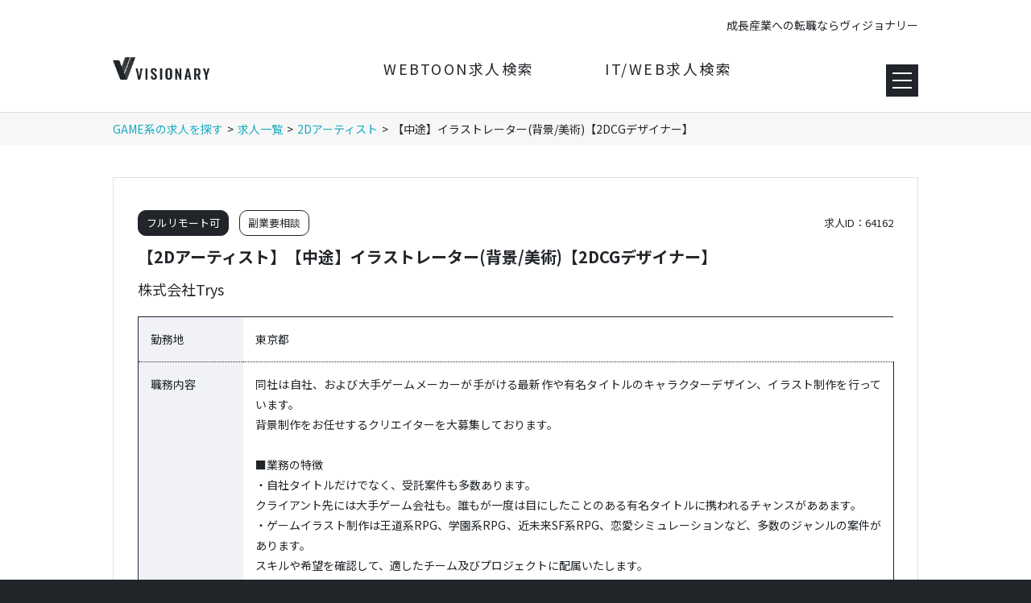

--- FILE ---
content_type: text/html; charset=UTF-8
request_url: https://visionary-game.com/job/64162/
body_size: 8240
content:
<!doctype html>
<html lang="ja">
<head>
    <meta charset="utf-8">
    <script type="text/javascript">
    if (screen.width < 768) {
        document.write('<meta name="viewport" content="width=device-width, initial-scale=1">');
    }else{
        document.write('<meta name="viewport" content="width=1400">');
    }
    </script>
<!-- Google Tag Manager -->
<script>(function(w,d,s,l,i){w[l]=w[l]||[];w[l].push({'gtm.start':
new Date().getTime(),event:'gtm.js'});var f=d.getElementsByTagName(s)[0],
j=d.createElement(s),dl=l!='dataLayer'?'&l='+l:'';j.async=true;j.src=
'https://www.googletagmanager.com/gtm.js?id='+i+dl;f.parentNode.insertBefore(j,f);
})(window,document,'script','dataLayer','GTM-5BT6V7G');</script>
<!-- End Google Tag Manager -->

    <!-- CSRF Token -->
    <meta name="csrf-token" content="ItDsD7STP1AUBH2qpX9E3P9ZLV1hzbLYkVz7G17E">
    <meta name="referrer" content="no-referrer-when-downgrade"/>

    <title>株式会社Trys【2Dアーティスト】【中途】イラストレーター(背景/美術)【2DCGデザイナー】の求人詳細－IT・WEB業界の転職なら秋葉原の人材サービス「ヴィジョナリー」</title>
    
    <meta name="description" content="株式会社Trys【2Dアーティスト】【中途】イラストレーター(背景/美術)【2DCGデザイナー】の求人詳細ページです。IT・WEB業界の転職なら、秋葉原の人材サービス ヴィジョナリー。ゲーム・エンタテインメント・広告・マーケティング…など。非公開を含む豊富な案件がございます。" />
    <meta name="keywords" content="" />
    
    <!-- Styles -->
    <link rel="preconnect" href="https://fonts.googleapis.com">
    <link rel="preconnect" href="https://fonts.gstatic.com" crossorigin>
    <link href="https://fonts.googleapis.com/css2?family=Noto+Sans+JP:wght@400;500;700&display=swap" rel="stylesheet">
    <link rel="stylesheet" type="text/css" href="/css/cmn.css?1699520916" media="all">
    <link rel="stylesheet" type="text/css" href="/css/top.css?1692147333" media="all">
    <link rel="stylesheet" type="text/css" href="/css/serch_form.css?1673485743" media="all">
    <link rel="stylesheet" type="text/css" href="/css/slick.css" media="all"/>
    <link rel="shortcut icon" href="/img/cmn/favicon.png">
    <link rel="apple-touch-icon-precomposed" href="/img/cmn/apple-touch-icon-precomposed.png">
    <link rel="stylesheet" type="text/css" href="/css/sub.css?1673485743" media="all">
    
    <!-- Scripts -->
    <script src="https://code.jquery.com/jquery-3.6.0.min.js"></script>
    <script type="text/javascript" src="/js/slick.js"></script>
    <script src="https://visionary-game.com/js/cmn.js?1673485743" defer></script>
    
    <script src="https://visionary-game.com/js/job/detail.js?1667537225" defer></script>
</head>

<body >
<!-- Google Tag Manager (noscript) -->
<noscript><iframe src="https://www.googletagmanager.com/ns.html?id=GTM-5BT6V7G"
height="0" width="0" style="display:none;visibility:hidden"></iframe></noscript>
<!-- End Google Tag Manager (noscript) -->

<!-- header -->
        <header>
    <div id="hd_inner" class="contents_box">
        <p id="logo_block"><a href="/"><img src="/img/cmn/logo.png" alt="VISONARY"/></a></p>
        <p id="hd_txt">成長産業への転職ならヴィジョナリー</p>
        <ul id="site_select">
            <li><a href="https://visionary-webtoon.com">WEBTOON求人検索</a></li>
            <li><a href="https://visionary-it.com">IT/WEB求人検索</a></li>
        </ul>
        <nav id="gnavi">
            <p id="menu_btn" class="openbtn"><span>MENU</span></p>
            <div id="menu_list" class="SlideOut">
                <div id="popup_bg"></div>
                <div id="menu_list_inner">
	                <p id="close_btn">閉じる</p>
	                <p id="btn_entry_nav"><a href="/entry/">転職支援サービス（無料）申込み</a></p>
	                <div class="search_box2">
	                    <h2>求人を探す</h2>
	                    <ul>
	                        <li><a class="js-modal-open" href="" data-target="gnav_modal01">職種から探す</a>
	                        </li>
	                        <li><a class="js-modal-open" href="" data-target="gnav_modal03">勤務地から探す</a></li>
	                        <li><a class="js-modal-open" href="" data-target="gnav_modal02">年収から探す</a></li>
	                        <li><a class="js-modal-open" href="" data-target="gnav_modal04">働き方から探す</a></li>
	                        <li id="free_word"><span><form method="POST" action="/search/"><input type="text" name="freeword" placeholder="フリーワードから探す"><input type="submit"> <input type="hidden" name="_token" value="ItDsD7STP1AUBH2qpX9E3P9ZLV1hzbLYkVz7G17E"> </span></li>
	                    </ul>
	                </div>            
	                <ul>
	                    <li><a href="https://visionary-inc.candidatemypage.jp/visionary/login/">マイページログイン</a></li>
	                    <li><a href="/guide/">はじめての方へ</a></li>
	                    <li><a href="/feature/">サービスの特長</a></li>
	                </ul>
                </div>
            </div>
        </nav>
    </div>
</header>
<div id="gnav_modal01" class="modal js-modal">
    <div class="modal__bg js-modal-close"></div>
    <div class="modal__content">
        <p class="modal_close"><a class="js-modal-close" href="">閉じる</a></p>
        <form action="/search/" method="POST">
        <input type="hidden" name="_token" value="ItDsD7STP1AUBH2qpX9E3P9ZLV1hzbLYkVz7G17E">        <div class="search_box_table">
            <div class="h2_nomal"><span>職種を選択する</span></div>
            <div class="job_cat">
            	                <h3>［コーポレート］</h3>
                <div>
	                <ul>
	                    	                    <li><label class="check_btn"><input type="checkbox" name="subcategories[]" class="subcategory_checkbox search_group_checkbox" data-subclass="code_checkbox10"value="10" data-name="subcategories" data-label="経営"><span>経営</span></label>
	                        <ul class="flexbox column2">
	                            	                            <li><label class="check_btn"><input type="checkbox" name="codes[]" value="1008" class="code_checkbox10" data-name="codes" data-label="経営（ハイクラス）"><span>経営（ハイクラス）</span></label></li>
	                            	                            <li><label class="check_btn"><input type="checkbox" name="codes[]" value="1009" class="code_checkbox10" data-name="codes" data-label="経営（職種未経験）"><span>経営（職種未経験）</span></label></li>
	                            	                            <li><label class="check_btn"><input type="checkbox" name="codes[]" value="1000" class="code_checkbox10" data-name="codes" data-label="経営幹部"><span>経営幹部</span></label></li>
	                            	                            <li><label class="check_btn"><input type="checkbox" name="codes[]" value="1001" class="code_checkbox10" data-name="codes" data-label="経営企画"><span>経営企画</span></label></li>
	                            	                        </ul>
	                    </li>
	                    	                    <li><label class="check_btn"><input type="checkbox" name="subcategories[]" class="subcategory_checkbox search_group_checkbox" data-subclass="code_checkbox11"value="11" data-name="subcategories" data-label="財務"><span>財務</span></label>
	                        <ul class="flexbox column2">
	                            	                            <li><label class="check_btn"><input type="checkbox" name="codes[]" value="1108" class="code_checkbox11" data-name="codes" data-label="財務（ハイクラス）"><span>財務（ハイクラス）</span></label></li>
	                            	                            <li><label class="check_btn"><input type="checkbox" name="codes[]" value="1109" class="code_checkbox11" data-name="codes" data-label="財務（職種未経験）"><span>財務（職種未経験）</span></label></li>
	                            	                            <li><label class="check_btn"><input type="checkbox" name="codes[]" value="1100" class="code_checkbox11" data-name="codes" data-label="財務"><span>財務</span></label></li>
	                            	                        </ul>
	                    </li>
	                    	                    <li><label class="check_btn"><input type="checkbox" name="subcategories[]" class="subcategory_checkbox search_group_checkbox" data-subclass="code_checkbox12"value="12" data-name="subcategories" data-label="会計"><span>会計</span></label>
	                        <ul class="flexbox column2">
	                            	                            <li><label class="check_btn"><input type="checkbox" name="codes[]" value="1208" class="code_checkbox12" data-name="codes" data-label="会計（ハイクラス）"><span>会計（ハイクラス）</span></label></li>
	                            	                            <li><label class="check_btn"><input type="checkbox" name="codes[]" value="1209" class="code_checkbox12" data-name="codes" data-label="会計（職種未経験）"><span>会計（職種未経験）</span></label></li>
	                            	                            <li><label class="check_btn"><input type="checkbox" name="codes[]" value="1200" class="code_checkbox12" data-name="codes" data-label="財務会計（経理）"><span>財務会計（経理）</span></label></li>
	                            	                            <li><label class="check_btn"><input type="checkbox" name="codes[]" value="1201" class="code_checkbox12" data-name="codes" data-label="管理会計"><span>管理会計</span></label></li>
	                            	                        </ul>
	                    </li>
	                    	                    <li><label class="check_btn"><input type="checkbox" name="subcategories[]" class="subcategory_checkbox search_group_checkbox" data-subclass="code_checkbox13"value="13" data-name="subcategories" data-label="内部統制"><span>内部統制</span></label>
	                        <ul class="flexbox column2">
	                            	                            <li><label class="check_btn"><input type="checkbox" name="codes[]" value="1308" class="code_checkbox13" data-name="codes" data-label="内部統制（ハイクラス）"><span>内部統制（ハイクラス）</span></label></li>
	                            	                            <li><label class="check_btn"><input type="checkbox" name="codes[]" value="1309" class="code_checkbox13" data-name="codes" data-label="内部統制（職種未経験）"><span>内部統制（職種未経験）</span></label></li>
	                            	                            <li><label class="check_btn"><input type="checkbox" name="codes[]" value="1300" class="code_checkbox13" data-name="codes" data-label="内部統制"><span>内部統制</span></label></li>
	                            	                        </ul>
	                    </li>
	                    	                    <li><label class="check_btn"><input type="checkbox" name="subcategories[]" class="subcategory_checkbox search_group_checkbox" data-subclass="code_checkbox14"value="14" data-name="subcategories" data-label="人事"><span>人事</span></label>
	                        <ul class="flexbox column2">
	                            	                            <li><label class="check_btn"><input type="checkbox" name="codes[]" value="1408" class="code_checkbox14" data-name="codes" data-label="人事（ハイクラス）"><span>人事（ハイクラス）</span></label></li>
	                            	                            <li><label class="check_btn"><input type="checkbox" name="codes[]" value="1409" class="code_checkbox14" data-name="codes" data-label="人事（職種未経験）"><span>人事（職種未経験）</span></label></li>
	                            	                            <li><label class="check_btn"><input type="checkbox" name="codes[]" value="1400" class="code_checkbox14" data-name="codes" data-label="人事（採用）"><span>人事（採用）</span></label></li>
	                            	                            <li><label class="check_btn"><input type="checkbox" name="codes[]" value="1401" class="code_checkbox14" data-name="codes" data-label="人事（労務）"><span>人事（労務）</span></label></li>
	                            	                            <li><label class="check_btn"><input type="checkbox" name="codes[]" value="1402" class="code_checkbox14" data-name="codes" data-label="人事（育成）"><span>人事（育成）</span></label></li>
	                            	                            <li><label class="check_btn"><input type="checkbox" name="codes[]" value="1403" class="code_checkbox14" data-name="codes" data-label="人事（制度設計・制度運用）"><span>人事（制度設計・制度運用）</span></label></li>
	                            	                        </ul>
	                    </li>
	                    	                    <li><label class="check_btn"><input type="checkbox" name="subcategories[]" class="subcategory_checkbox search_group_checkbox" data-subclass="code_checkbox15"value="15" data-name="subcategories" data-label="総務"><span>総務</span></label>
	                        <ul class="flexbox column2">
	                            	                            <li><label class="check_btn"><input type="checkbox" name="codes[]" value="1508" class="code_checkbox15" data-name="codes" data-label="総務（ハイクラス）"><span>総務（ハイクラス）</span></label></li>
	                            	                            <li><label class="check_btn"><input type="checkbox" name="codes[]" value="1509" class="code_checkbox15" data-name="codes" data-label="総務（職種未経験）"><span>総務（職種未経験）</span></label></li>
	                            	                            <li><label class="check_btn"><input type="checkbox" name="codes[]" value="1500" class="code_checkbox15" data-name="codes" data-label="総務"><span>総務</span></label></li>
	                            	                        </ul>
	                    </li>
	                    	                    <li><label class="check_btn"><input type="checkbox" name="subcategories[]" class="subcategory_checkbox search_group_checkbox" data-subclass="code_checkbox16"value="16" data-name="subcategories" data-label="法務"><span>法務</span></label>
	                        <ul class="flexbox column2">
	                            	                            <li><label class="check_btn"><input type="checkbox" name="codes[]" value="1608" class="code_checkbox16" data-name="codes" data-label="法務（ハイクラス）"><span>法務（ハイクラス）</span></label></li>
	                            	                            <li><label class="check_btn"><input type="checkbox" name="codes[]" value="1609" class="code_checkbox16" data-name="codes" data-label="法務（職種未経験）"><span>法務（職種未経験）</span></label></li>
	                            	                            <li><label class="check_btn"><input type="checkbox" name="codes[]" value="1600" class="code_checkbox16" data-name="codes" data-label="法務"><span>法務</span></label></li>
	                            	                            <li><label class="check_btn"><input type="checkbox" name="codes[]" value="1601" class="code_checkbox16" data-name="codes" data-label="知的財産"><span>知的財産</span></label></li>
	                            	                        </ul>
	                    </li>
	                    	                    <li><label class="check_btn"><input type="checkbox" name="subcategories[]" class="subcategory_checkbox search_group_checkbox" data-subclass="code_checkbox17"value="17" data-name="subcategories" data-label="広報・IR"><span>広報・IR</span></label>
	                        <ul class="flexbox column2">
	                            	                            <li><label class="check_btn"><input type="checkbox" name="codes[]" value="1708" class="code_checkbox17" data-name="codes" data-label="広報・IR（ハイクラス）"><span>広報・IR（ハイクラス）</span></label></li>
	                            	                            <li><label class="check_btn"><input type="checkbox" name="codes[]" value="1709" class="code_checkbox17" data-name="codes" data-label="広報・IR（職種未経験）"><span>広報・IR（職種未経験）</span></label></li>
	                            	                            <li><label class="check_btn"><input type="checkbox" name="codes[]" value="1700" class="code_checkbox17" data-name="codes" data-label="広報"><span>広報</span></label></li>
	                            	                            <li><label class="check_btn"><input type="checkbox" name="codes[]" value="1701" class="code_checkbox17" data-name="codes" data-label="IR"><span>IR</span></label></li>
	                            	                        </ul>
	                    </li>
	                    	                    <li><label class="check_btn"><input type="checkbox" name="subcategories[]" class="subcategory_checkbox search_group_checkbox" data-subclass="code_checkbox18"value="18" data-name="subcategories" data-label="サポート"><span>サポート</span></label>
	                        <ul class="flexbox column2">
	                            	                            <li><label class="check_btn"><input type="checkbox" name="codes[]" value="1808" class="code_checkbox18" data-name="codes" data-label="サポート（ハイクラス）"><span>サポート（ハイクラス）</span></label></li>
	                            	                            <li><label class="check_btn"><input type="checkbox" name="codes[]" value="1809" class="code_checkbox18" data-name="codes" data-label="サポート（職種未経験）"><span>サポート（職種未経験）</span></label></li>
	                            	                            <li><label class="check_btn"><input type="checkbox" name="codes[]" value="1800" class="code_checkbox18" data-name="codes" data-label="秘書"><span>秘書</span></label></li>
	                            	                            <li><label class="check_btn"><input type="checkbox" name="codes[]" value="1801" class="code_checkbox18" data-name="codes" data-label="受付"><span>受付</span></label></li>
	                            	                            <li><label class="check_btn"><input type="checkbox" name="codes[]" value="1802" class="code_checkbox18" data-name="codes" data-label="役員ドライバー"><span>役員ドライバー</span></label></li>
	                            	                        </ul>
	                    </li>
	                    	                    <li><label class="check_btn"><input type="checkbox" name="subcategories[]" class="subcategory_checkbox search_group_checkbox" data-subclass="code_checkbox19"value="19" data-name="subcategories" data-label="ポジションサーチ"><span>ポジションサーチ</span></label>
	                        <ul class="flexbox column2">
	                            	                            <li><label class="check_btn"><input type="checkbox" name="codes[]" value="1909" class="code_checkbox19" data-name="codes" data-label="コーポレートポジションサーチ"><span>コーポレートポジションサーチ</span></label></li>
	                            	                        </ul>
	                    </li>
	                    	                </ul>
                </div>
                                <h3>［エンジニア］GAME</h3>
                <div>
	                <ul>
	                    	                    <li><label class="check_btn"><input type="checkbox" name="subcategories[]" class="subcategory_checkbox search_group_checkbox" data-subclass="code_checkbox20"value="20" data-name="subcategories" data-label="Web・オープン系"><span>Web・オープン系</span></label>
	                        <ul class="flexbox column2">
	                            	                            <li><label class="check_btn"><input type="checkbox" name="codes[]" value="2008" class="code_checkbox20" data-name="codes" data-label="Web・オープン系（ハイクラス）"><span>Web・オープン系（ハイクラス）</span></label></li>
	                            	                            <li><label class="check_btn"><input type="checkbox" name="codes[]" value="2009" class="code_checkbox20" data-name="codes" data-label="Web・オープン系（職種未経験）"><span>Web・オープン系（職種未経験）</span></label></li>
	                            	                            <li><label class="check_btn"><input type="checkbox" name="codes[]" value="2000" class="code_checkbox20" data-name="codes" data-label="Web・オープン系マネジメント"><span>Web・オープン系マネジメント</span></label></li>
	                            	                            <li><label class="check_btn"><input type="checkbox" name="codes[]" value="2001" class="code_checkbox20" data-name="codes" data-label="Web・オープン系エンジニア"><span>Web・オープン系エンジニア</span></label></li>
	                            	                            <li><label class="check_btn"><input type="checkbox" name="codes[]" value="2002" class="code_checkbox20" data-name="codes" data-label="ネイティブアプリエンジニア"><span>ネイティブアプリエンジニア</span></label></li>
	                            	                            <li><label class="check_btn"><input type="checkbox" name="codes[]" value="2003" class="code_checkbox20" data-name="codes" data-label="フロントエンドエンジニア"><span>フロントエンドエンジニア</span></label></li>
	                            	                            <li><label class="check_btn"><input type="checkbox" name="codes[]" value="2004" class="code_checkbox20" data-name="codes" data-label="ミドルウェアエンジニア"><span>ミドルウェアエンジニア</span></label></li>
	                            	                            <li><label class="check_btn"><input type="checkbox" name="codes[]" value="2005" class="code_checkbox20" data-name="codes" data-label="パッケージソフトウェアエンジニア"><span>パッケージソフトウェアエンジニア</span></label></li>
	                            	                            <li><label class="check_btn"><input type="checkbox" name="codes[]" value="2006" class="code_checkbox20" data-name="codes" data-label="テストエンジニア"><span>テストエンジニア</span></label></li>
	                            	                            <li><label class="check_btn"><input type="checkbox" name="codes[]" value="2007" class="code_checkbox20" data-name="codes" data-label="ブリッジエンジニア"><span>ブリッジエンジニア</span></label></li>
	                            	                        </ul>
	                    </li>
	                    	                    <li><label class="check_btn"><input type="checkbox" name="subcategories[]" class="subcategory_checkbox search_group_checkbox" data-subclass="code_checkbox21"value="21" data-name="subcategories" data-label="汎用機系"><span>汎用機系</span></label>
	                        <ul class="flexbox column2">
	                            	                            <li><label class="check_btn"><input type="checkbox" name="codes[]" value="2108" class="code_checkbox21" data-name="codes" data-label="汎用機系（ハイクラス）"><span>汎用機系（ハイクラス）</span></label></li>
	                            	                            <li><label class="check_btn"><input type="checkbox" name="codes[]" value="2109" class="code_checkbox21" data-name="codes" data-label="汎用機系（職種未経験）"><span>汎用機系（職種未経験）</span></label></li>
	                            	                            <li><label class="check_btn"><input type="checkbox" name="codes[]" value="2100" class="code_checkbox21" data-name="codes" data-label="汎用機系マネジメント"><span>汎用機系マネジメント</span></label></li>
	                            	                            <li><label class="check_btn"><input type="checkbox" name="codes[]" value="2101" class="code_checkbox21" data-name="codes" data-label="汎用機系エンジニア"><span>汎用機系エンジニア</span></label></li>
	                            	                        </ul>
	                    </li>
	                    	                    <li><label class="check_btn"><input type="checkbox" name="subcategories[]" class="subcategory_checkbox search_group_checkbox" data-subclass="code_checkbox22"value="22" data-name="subcategories" data-label="組込・制御系"><span>組込・制御系</span></label>
	                        <ul class="flexbox column2">
	                            	                            <li><label class="check_btn"><input type="checkbox" name="codes[]" value="2208" class="code_checkbox22" data-name="codes" data-label="組込・制御系（ハイクラス）"><span>組込・制御系（ハイクラス）</span></label></li>
	                            	                            <li><label class="check_btn"><input type="checkbox" name="codes[]" value="2209" class="code_checkbox22" data-name="codes" data-label="組込・制御系（職種未経験）"><span>組込・制御系（職種未経験）</span></label></li>
	                            	                            <li><label class="check_btn"><input type="checkbox" name="codes[]" value="2200" class="code_checkbox22" data-name="codes" data-label="組込・制御系マネジメント"><span>組込・制御系マネジメント</span></label></li>
	                            	                            <li><label class="check_btn"><input type="checkbox" name="codes[]" value="2201" class="code_checkbox22" data-name="codes" data-label="組込・制御系エンジニア"><span>組込・制御系エンジニア</span></label></li>
	                            	                        </ul>
	                    </li>
	                    	                    <li><label class="check_btn"><input type="checkbox" name="subcategories[]" class="subcategory_checkbox search_group_checkbox" data-subclass="code_checkbox23"value="23" data-name="subcategories" data-label="インフラ"><span>インフラ</span></label>
	                        <ul class="flexbox column2">
	                            	                            <li><label class="check_btn"><input type="checkbox" name="codes[]" value="2308" class="code_checkbox23" data-name="codes" data-label="インフラ（ハイクラス）"><span>インフラ（ハイクラス）</span></label></li>
	                            	                            <li><label class="check_btn"><input type="checkbox" name="codes[]" value="2309" class="code_checkbox23" data-name="codes" data-label="インフラ（職種未経験）"><span>インフラ（職種未経験）</span></label></li>
	                            	                            <li><label class="check_btn"><input type="checkbox" name="codes[]" value="2300" class="code_checkbox23" data-name="codes" data-label="インフラマネジメント"><span>インフラマネジメント</span></label></li>
	                            	                            <li><label class="check_btn"><input type="checkbox" name="codes[]" value="2301" class="code_checkbox23" data-name="codes" data-label="サーバー設計・構築"><span>サーバー設計・構築</span></label></li>
	                            	                            <li><label class="check_btn"><input type="checkbox" name="codes[]" value="2302" class="code_checkbox23" data-name="codes" data-label="サーバー保守・運用"><span>サーバー保守・運用</span></label></li>
	                            	                            <li><label class="check_btn"><input type="checkbox" name="codes[]" value="2303" class="code_checkbox23" data-name="codes" data-label="ネットワーク設計・構築"><span>ネットワーク設計・構築</span></label></li>
	                            	                            <li><label class="check_btn"><input type="checkbox" name="codes[]" value="2304" class="code_checkbox23" data-name="codes" data-label="ネットワーク保守・運用"><span>ネットワーク保守・運用</span></label></li>
	                            	                        </ul>
	                    </li>
	                    	                    <li><label class="check_btn"><input type="checkbox" name="subcategories[]" class="subcategory_checkbox search_group_checkbox" data-subclass="code_checkbox24"value="24" data-name="subcategories" data-label="セキュリティ"><span>セキュリティ</span></label>
	                        <ul class="flexbox column2">
	                            	                            <li><label class="check_btn"><input type="checkbox" name="codes[]" value="2408" class="code_checkbox24" data-name="codes" data-label="セキュリティ（ハイクラス）"><span>セキュリティ（ハイクラス）</span></label></li>
	                            	                            <li><label class="check_btn"><input type="checkbox" name="codes[]" value="2409" class="code_checkbox24" data-name="codes" data-label="セキュリティ（職種未経験）"><span>セキュリティ（職種未経験）</span></label></li>
	                            	                            <li><label class="check_btn"><input type="checkbox" name="codes[]" value="2400" class="code_checkbox24" data-name="codes" data-label="セキュリティエンジニア（アプリ）"><span>セキュリティエンジニア（アプリ）</span></label></li>
	                            	                            <li><label class="check_btn"><input type="checkbox" name="codes[]" value="2401" class="code_checkbox24" data-name="codes" data-label="セキュリティエンジニア（インフラ）"><span>セキュリティエンジニア（インフラ）</span></label></li>
	                            	                        </ul>
	                    </li>
	                    	                    <li><label class="check_btn"><input type="checkbox" name="subcategories[]" class="subcategory_checkbox search_group_checkbox" data-subclass="code_checkbox25"value="25" data-name="subcategories" data-label="データサイエンス"><span>データサイエンス</span></label>
	                        <ul class="flexbox column2">
	                            	                            <li><label class="check_btn"><input type="checkbox" name="codes[]" value="2508" class="code_checkbox25" data-name="codes" data-label="データサイエンス（ハイクラス）"><span>データサイエンス（ハイクラス）</span></label></li>
	                            	                            <li><label class="check_btn"><input type="checkbox" name="codes[]" value="2509" class="code_checkbox25" data-name="codes" data-label="データサイエンス（職種未経験）"><span>データサイエンス（職種未経験）</span></label></li>
	                            	                            <li><label class="check_btn"><input type="checkbox" name="codes[]" value="2500" class="code_checkbox25" data-name="codes" data-label="データサイエンスエンジニア"><span>データサイエンスエンジニア</span></label></li>
	                            	                        </ul>
	                    </li>
	                    	                    <li><label class="check_btn"><input type="checkbox" name="subcategories[]" class="subcategory_checkbox search_group_checkbox" data-subclass="code_checkbox26"value="26" data-name="subcategories" data-label="社内システム"><span>社内システム</span></label>
	                        <ul class="flexbox column2">
	                            	                            <li><label class="check_btn"><input type="checkbox" name="codes[]" value="2608" class="code_checkbox26" data-name="codes" data-label="社内システム（ハイクラス）"><span>社内システム（ハイクラス）</span></label></li>
	                            	                            <li><label class="check_btn"><input type="checkbox" name="codes[]" value="2609" class="code_checkbox26" data-name="codes" data-label="社内システム（職種未経験）"><span>社内システム（職種未経験）</span></label></li>
	                            	                            <li><label class="check_btn"><input type="checkbox" name="codes[]" value="2600" class="code_checkbox26" data-name="codes" data-label="社内システム企画・推進"><span>社内システム企画・推進</span></label></li>
	                            	                            <li><label class="check_btn"><input type="checkbox" name="codes[]" value="2601" class="code_checkbox26" data-name="codes" data-label="社内システムエンジニア（アプリ）"><span>社内システムエンジニア（アプリ）</span></label></li>
	                            	                            <li><label class="check_btn"><input type="checkbox" name="codes[]" value="2602" class="code_checkbox26" data-name="codes" data-label="社内システムエンジニア（インフラ）"><span>社内システムエンジニア（インフラ）</span></label></li>
	                            	                            <li><label class="check_btn"><input type="checkbox" name="codes[]" value="2603" class="code_checkbox26" data-name="codes" data-label="ヘルプデスク"><span>ヘルプデスク</span></label></li>
	                            	                        </ul>
	                    </li>
	                    	                    <li><label class="check_btn"><input type="checkbox" name="subcategories[]" class="subcategory_checkbox search_group_checkbox" data-subclass="code_checkbox27"value="27" data-name="subcategories" data-label="研究開発"><span>研究開発</span></label>
	                        <ul class="flexbox column2">
	                            	                            <li><label class="check_btn"><input type="checkbox" name="codes[]" value="2708" class="code_checkbox27" data-name="codes" data-label="研究開発（ハイクラス）"><span>研究開発（ハイクラス）</span></label></li>
	                            	                            <li><label class="check_btn"><input type="checkbox" name="codes[]" value="2709" class="code_checkbox27" data-name="codes" data-label="研究開発（職種未経験）"><span>研究開発（職種未経験）</span></label></li>
	                            	                            <li><label class="check_btn"><input type="checkbox" name="codes[]" value="2700" class="code_checkbox27" data-name="codes" data-label="研究開発エンジニア"><span>研究開発エンジニア</span></label></li>
	                            	                        </ul>
	                    </li>
	                    	                    <li><label class="check_btn"><input type="checkbox" name="subcategories[]" class="subcategory_checkbox search_group_checkbox" data-subclass="code_checkbox28"value="28" data-name="subcategories" data-label="サポート"><span>サポート</span></label>
	                        <ul class="flexbox column2">
	                            	                            <li><label class="check_btn"><input type="checkbox" name="codes[]" value="2808" class="code_checkbox28" data-name="codes" data-label="サポート（ハイクラス）"><span>サポート（ハイクラス）</span></label></li>
	                            	                            <li><label class="check_btn"><input type="checkbox" name="codes[]" value="2809" class="code_checkbox28" data-name="codes" data-label="サポート（職種未経験）"><span>サポート（職種未経験）</span></label></li>
	                            	                            <li><label class="check_btn"><input type="checkbox" name="codes[]" value="2800" class="code_checkbox28" data-name="codes" data-label="テクニカルサポート"><span>テクニカルサポート</span></label></li>
	                            	                            <li><label class="check_btn"><input type="checkbox" name="codes[]" value="2801" class="code_checkbox28" data-name="codes" data-label="トレーナー"><span>トレーナー</span></label></li>
	                            	                        </ul>
	                    </li>
	                    	                    <li><label class="check_btn"><input type="checkbox" name="subcategories[]" class="subcategory_checkbox search_group_checkbox" data-subclass="code_checkbox29"value="29" data-name="subcategories" data-label="ポジションサーチ"><span>ポジションサーチ</span></label>
	                        <ul class="flexbox column2">
	                            	                            <li><label class="check_btn"><input type="checkbox" name="codes[]" value="2909" class="code_checkbox29" data-name="codes" data-label="エンジニアポジションサーチ"><span>エンジニアポジションサーチ</span></label></li>
	                            	                        </ul>
	                    </li>
	                    	                </ul>
                </div>
                                <h3>［クリエイティブ］GAME</h3>
                <div>
	                <ul>
	                    	                    <li><label class="check_btn"><input type="checkbox" name="subcategories[]" class="subcategory_checkbox search_group_checkbox" data-subclass="code_checkbox30"value="30" data-name="subcategories" data-label="プロデュース"><span>プロデュース</span></label>
	                        <ul class="flexbox column2">
	                            	                            <li><label class="check_btn"><input type="checkbox" name="codes[]" value="3008" class="code_checkbox30" data-name="codes" data-label="プロデュース（ハイクラス）"><span>プロデュース（ハイクラス）</span></label></li>
	                            	                            <li><label class="check_btn"><input type="checkbox" name="codes[]" value="3009" class="code_checkbox30" data-name="codes" data-label="プロデュース（職種未経験）"><span>プロデュース（職種未経験）</span></label></li>
	                            	                            <li><label class="check_btn"><input type="checkbox" name="codes[]" value="3000" class="code_checkbox30" data-name="codes" data-label="プロデューサー"><span>プロデューサー</span></label></li>
	                            	                            <li><label class="check_btn"><input type="checkbox" name="codes[]" value="3001" class="code_checkbox30" data-name="codes" data-label="ディレクター"><span>ディレクター</span></label></li>
	                            	                            <li><label class="check_btn"><input type="checkbox" name="codes[]" value="3002" class="code_checkbox30" data-name="codes" data-label="コンテンツ企画"><span>コンテンツ企画</span></label></li>
	                            	                            <li><label class="check_btn"><input type="checkbox" name="codes[]" value="3003" class="code_checkbox30" data-name="codes" data-label="サービス企画"><span>サービス企画</span></label></li>
	                            	                        </ul>
	                    </li>
	                    	                    <li><label class="check_btn"><input type="checkbox" name="subcategories[]" class="subcategory_checkbox search_group_checkbox" data-subclass="code_checkbox31"value="31" data-name="subcategories" data-label="デザイン"><span>デザイン</span></label>
	                        <ul class="flexbox column2">
	                            	                            <li><label class="check_btn"><input type="checkbox" name="codes[]" value="3108" class="code_checkbox31" data-name="codes" data-label="デザイン（ハイクラス）"><span>デザイン（ハイクラス）</span></label></li>
	                            	                            <li><label class="check_btn"><input type="checkbox" name="codes[]" value="3109" class="code_checkbox31" data-name="codes" data-label="デザイン（職種未経験）"><span>デザイン（職種未経験）</span></label></li>
	                            	                            <li><label class="check_btn"><input type="checkbox" name="codes[]" value="3100" class="code_checkbox31" data-name="codes" data-label="Webデザイナー"><span>Webデザイナー</span></label></li>
	                            	                            <li><label class="check_btn"><input type="checkbox" name="codes[]" value="3101" class="code_checkbox31" data-name="codes" data-label="UIデザイナー"><span>UIデザイナー</span></label></li>
	                            	                            <li><label class="check_btn"><input type="checkbox" name="codes[]" value="3102" class="code_checkbox31" data-name="codes" data-label="2Dアーティスト"><span>2Dアーティスト</span></label></li>
	                            	                            <li><label class="check_btn"><input type="checkbox" name="codes[]" value="3103" class="code_checkbox31" data-name="codes" data-label="2Dアニメーター"><span>2Dアニメーター</span></label></li>
	                            	                            <li><label class="check_btn"><input type="checkbox" name="codes[]" value="3104" class="code_checkbox31" data-name="codes" data-label="3Dアーティスト"><span>3Dアーティスト</span></label></li>
	                            	                            <li><label class="check_btn"><input type="checkbox" name="codes[]" value="3105" class="code_checkbox31" data-name="codes" data-label="3Dアニメーター"><span>3Dアニメーター</span></label></li>
	                            	                            <li><label class="check_btn"><input type="checkbox" name="codes[]" value="3106" class="code_checkbox31" data-name="codes" data-label="アートディレクター"><span>アートディレクター</span></label></li>
	                            	                            <li><label class="check_btn"><input type="checkbox" name="codes[]" value="3107" class="code_checkbox31" data-name="codes" data-label="テクニカルアーティスト"><span>テクニカルアーティスト</span></label></li>
	                            	                        </ul>
	                    </li>
	                    	                    <li><label class="check_btn"><input type="checkbox" name="subcategories[]" class="subcategory_checkbox search_group_checkbox" data-subclass="code_checkbox32"value="32" data-name="subcategories" data-label="ライター"><span>ライター</span></label>
	                        <ul class="flexbox column2">
	                            	                            <li><label class="check_btn"><input type="checkbox" name="codes[]" value="3208" class="code_checkbox32" data-name="codes" data-label="ライター（ハイクラス）"><span>ライター（ハイクラス）</span></label></li>
	                            	                            <li><label class="check_btn"><input type="checkbox" name="codes[]" value="3209" class="code_checkbox32" data-name="codes" data-label="ライター（職種未経験）"><span>ライター（職種未経験）</span></label></li>
	                            	                            <li><label class="check_btn"><input type="checkbox" name="codes[]" value="3200" class="code_checkbox32" data-name="codes" data-label="シナリオライター"><span>シナリオライター</span></label></li>
	                            	                            <li><label class="check_btn"><input type="checkbox" name="codes[]" value="3201" class="code_checkbox32" data-name="codes" data-label="テクニカルライター"><span>テクニカルライター</span></label></li>
	                            	                            <li><label class="check_btn"><input type="checkbox" name="codes[]" value="3202" class="code_checkbox32" data-name="codes" data-label="コピーライター"><span>コピーライター</span></label></li>
	                            	                            <li><label class="check_btn"><input type="checkbox" name="codes[]" value="3203" class="code_checkbox32" data-name="codes" data-label="コンテンツライター"><span>コンテンツライター</span></label></li>
	                            	                        </ul>
	                    </li>
	                    	                    <li><label class="check_btn"><input type="checkbox" name="subcategories[]" class="subcategory_checkbox search_group_checkbox" data-subclass="code_checkbox33"value="33" data-name="subcategories" data-label="サウンド"><span>サウンド</span></label>
	                        <ul class="flexbox column2">
	                            	                            <li><label class="check_btn"><input type="checkbox" name="codes[]" value="3308" class="code_checkbox33" data-name="codes" data-label="サウンド（ハイクラス）"><span>サウンド（ハイクラス）</span></label></li>
	                            	                            <li><label class="check_btn"><input type="checkbox" name="codes[]" value="3309" class="code_checkbox33" data-name="codes" data-label="サウンド（職種未経験）"><span>サウンド（職種未経験）</span></label></li>
	                            	                            <li><label class="check_btn"><input type="checkbox" name="codes[]" value="3300" class="code_checkbox33" data-name="codes" data-label="サウンドクリエイター"><span>サウンドクリエイター</span></label></li>
	                            	                        </ul>
	                    </li>
	                    	                    <li><label class="check_btn"><input type="checkbox" name="subcategories[]" class="subcategory_checkbox search_group_checkbox" data-subclass="code_checkbox34"value="34" data-name="subcategories" data-label="映像"><span>映像</span></label>
	                        <ul class="flexbox column2">
	                            	                            <li><label class="check_btn"><input type="checkbox" name="codes[]" value="3408" class="code_checkbox34" data-name="codes" data-label="映像（ハイクラス）"><span>映像（ハイクラス）</span></label></li>
	                            	                            <li><label class="check_btn"><input type="checkbox" name="codes[]" value="3409" class="code_checkbox34" data-name="codes" data-label="映像（職種未経験）"><span>映像（職種未経験）</span></label></li>
	                            	                            <li><label class="check_btn"><input type="checkbox" name="codes[]" value="3400" class="code_checkbox34" data-name="codes" data-label="映像クリエイター"><span>映像クリエイター</span></label></li>
	                            	                        </ul>
	                    </li>
	                    	                    <li><label class="check_btn"><input type="checkbox" name="subcategories[]" class="subcategory_checkbox search_group_checkbox" data-subclass="code_checkbox35"value="35" data-name="subcategories" data-label="DTP"><span>DTP</span></label>
	                        <ul class="flexbox column2">
	                            	                            <li><label class="check_btn"><input type="checkbox" name="codes[]" value="3508" class="code_checkbox35" data-name="codes" data-label="DTP（ハイクラス）"><span>DTP（ハイクラス）</span></label></li>
	                            	                            <li><label class="check_btn"><input type="checkbox" name="codes[]" value="3509" class="code_checkbox35" data-name="codes" data-label="DTP（職種未経験）"><span>DTP（職種未経験）</span></label></li>
	                            	                            <li><label class="check_btn"><input type="checkbox" name="codes[]" value="3500" class="code_checkbox35" data-name="codes" data-label="DTPクリエイター"><span>DTPクリエイター</span></label></li>
	                            	                        </ul>
	                    </li>
	                    	                    <li><label class="check_btn"><input type="checkbox" name="subcategories[]" class="subcategory_checkbox search_group_checkbox" data-subclass="code_checkbox36"value="36" data-name="subcategories" data-label="プロモーション"><span>プロモーション</span></label>
	                        <ul class="flexbox column2">
	                            	                            <li><label class="check_btn"><input type="checkbox" name="codes[]" value="3608" class="code_checkbox36" data-name="codes" data-label="プロモーション（ハイクラス）"><span>プロモーション（ハイクラス）</span></label></li>
	                            	                            <li><label class="check_btn"><input type="checkbox" name="codes[]" value="3609" class="code_checkbox36" data-name="codes" data-label="プロモーション（職種未経験）"><span>プロモーション（職種未経験）</span></label></li>
	                            	                            <li><label class="check_btn"><input type="checkbox" name="codes[]" value="3600" class="code_checkbox36" data-name="codes" data-label="プロモーションクリエイター"><span>プロモーションクリエイター</span></label></li>
	                            	                        </ul>
	                    </li>
	                    	                    <li><label class="check_btn"><input type="checkbox" name="subcategories[]" class="subcategory_checkbox search_group_checkbox" data-subclass="code_checkbox37"value="37" data-name="subcategories" data-label="ローカライズ"><span>ローカライズ</span></label>
	                        <ul class="flexbox column2">
	                            	                            <li><label class="check_btn"><input type="checkbox" name="codes[]" value="3708" class="code_checkbox37" data-name="codes" data-label="ローカライズ（ハイクラス）"><span>ローカライズ（ハイクラス）</span></label></li>
	                            	                            <li><label class="check_btn"><input type="checkbox" name="codes[]" value="3709" class="code_checkbox37" data-name="codes" data-label="ローカライズ（職種未経験）"><span>ローカライズ（職種未経験）</span></label></li>
	                            	                            <li><label class="check_btn"><input type="checkbox" name="codes[]" value="3700" class="code_checkbox37" data-name="codes" data-label="ローカライザー（英語）"><span>ローカライザー（英語）</span></label></li>
	                            	                            <li><label class="check_btn"><input type="checkbox" name="codes[]" value="3701" class="code_checkbox37" data-name="codes" data-label="ローカライザー（韓国語）"><span>ローカライザー（韓国語）</span></label></li>
	                            	                            <li><label class="check_btn"><input type="checkbox" name="codes[]" value="3702" class="code_checkbox37" data-name="codes" data-label="ローカライザー（中国語・簡体）"><span>ローカライザー（中国語・簡体）</span></label></li>
	                            	                            <li><label class="check_btn"><input type="checkbox" name="codes[]" value="3703" class="code_checkbox37" data-name="codes" data-label="ローカライザー（中国語・繁体）"><span>ローカライザー（中国語・繁体）</span></label></li>
	                            	                            <li><label class="check_btn"><input type="checkbox" name="codes[]" value="3704" class="code_checkbox37" data-name="codes" data-label="ローカライザー（他）"><span>ローカライザー（他）</span></label></li>
	                            	                        </ul>
	                    </li>
	                    	                    <li><label class="check_btn"><input type="checkbox" name="subcategories[]" class="subcategory_checkbox search_group_checkbox" data-subclass="code_checkbox38"value="38" data-name="subcategories" data-label="サポート"><span>サポート</span></label>
	                        <ul class="flexbox column2">
	                            	                            <li><label class="check_btn"><input type="checkbox" name="codes[]" value="3808" class="code_checkbox38" data-name="codes" data-label="サポート（ハイクラス）"><span>サポート（ハイクラス）</span></label></li>
	                            	                            <li><label class="check_btn"><input type="checkbox" name="codes[]" value="3809" class="code_checkbox38" data-name="codes" data-label="サポート（職種未経験）"><span>サポート（職種未経験）</span></label></li>
	                            	                            <li><label class="check_btn"><input type="checkbox" name="codes[]" value="3800" class="code_checkbox38" data-name="codes" data-label="プロジェクトマネージャー"><span>プロジェクトマネージャー</span></label></li>
	                            	                            <li><label class="check_btn"><input type="checkbox" name="codes[]" value="3801" class="code_checkbox38" data-name="codes" data-label="制作進行管理"><span>制作進行管理</span></label></li>
	                            	                            <li><label class="check_btn"><input type="checkbox" name="codes[]" value="3802" class="code_checkbox38" data-name="codes" data-label="テスター"><span>テスター</span></label></li>
	                            	                            <li><label class="check_btn"><input type="checkbox" name="codes[]" value="3803" class="code_checkbox38" data-name="codes" data-label="声優・ナレーター"><span>声優・ナレーター</span></label></li>
	                            	                            <li><label class="check_btn"><input type="checkbox" name="codes[]" value="3804" class="code_checkbox38" data-name="codes" data-label="芸能マネージャー"><span>芸能マネージャー</span></label></li>
	                            	                        </ul>
	                    </li>
	                    	                    <li><label class="check_btn"><input type="checkbox" name="subcategories[]" class="subcategory_checkbox search_group_checkbox" data-subclass="code_checkbox39"value="39" data-name="subcategories" data-label="ポジションサーチ"><span>ポジションサーチ</span></label>
	                        <ul class="flexbox column2">
	                            	                            <li><label class="check_btn"><input type="checkbox" name="codes[]" value="3909" class="code_checkbox39" data-name="codes" data-label="クリエイティブポジションサーチ"><span>クリエイティブポジションサーチ</span></label></li>
	                            	                        </ul>
	                    </li>
	                    	                </ul>
                </div>
                                <h3>［ビジネス］GAME</h3>
                <div>
	                <ul>
	                    	                    <li><label class="check_btn"><input type="checkbox" name="subcategories[]" class="subcategory_checkbox search_group_checkbox" data-subclass="code_checkbox40"value="40" data-name="subcategories" data-label="デベロップメント"><span>デベロップメント</span></label>
	                        <ul class="flexbox column2">
	                            	                            <li><label class="check_btn"><input type="checkbox" name="codes[]" value="4008" class="code_checkbox40" data-name="codes" data-label="デベロップメント（ハイクラス）"><span>デベロップメント（ハイクラス）</span></label></li>
	                            	                            <li><label class="check_btn"><input type="checkbox" name="codes[]" value="4009" class="code_checkbox40" data-name="codes" data-label="デベロップメント（職種未経験）"><span>デベロップメント（職種未経験）</span></label></li>
	                            	                            <li><label class="check_btn"><input type="checkbox" name="codes[]" value="4000" class="code_checkbox40" data-name="codes" data-label="事業企画・統括"><span>事業企画・統括</span></label></li>
	                            	                            <li><label class="check_btn"><input type="checkbox" name="codes[]" value="4001" class="code_checkbox40" data-name="codes" data-label="M&amp;A推進"><span>M&amp;A推進</span></label></li>
	                            	                        </ul>
	                    </li>
	                    	                    <li><label class="check_btn"><input type="checkbox" name="subcategories[]" class="subcategory_checkbox search_group_checkbox" data-subclass="code_checkbox41"value="41" data-name="subcategories" data-label="マーケティング"><span>マーケティング</span></label>
	                        <ul class="flexbox column2">
	                            	                            <li><label class="check_btn"><input type="checkbox" name="codes[]" value="4108" class="code_checkbox41" data-name="codes" data-label="マーケティング（ハイクラス）"><span>マーケティング（ハイクラス）</span></label></li>
	                            	                            <li><label class="check_btn"><input type="checkbox" name="codes[]" value="4109" class="code_checkbox41" data-name="codes" data-label="マーケティング（職種未経験）"><span>マーケティング（職種未経験）</span></label></li>
	                            	                            <li><label class="check_btn"><input type="checkbox" name="codes[]" value="4100" class="code_checkbox41" data-name="codes" data-label="マーケットリサーチ"><span>マーケットリサーチ</span></label></li>
	                            	                            <li><label class="check_btn"><input type="checkbox" name="codes[]" value="4101" class="code_checkbox41" data-name="codes" data-label="オフラインプロモーション"><span>オフラインプロモーション</span></label></li>
	                            	                            <li><label class="check_btn"><input type="checkbox" name="codes[]" value="4102" class="code_checkbox41" data-name="codes" data-label="オンラインプロモーション"><span>オンラインプロモーション</span></label></li>
	                            	                        </ul>
	                    </li>
	                    	                    <li><label class="check_btn"><input type="checkbox" name="subcategories[]" class="subcategory_checkbox search_group_checkbox" data-subclass="code_checkbox42"value="42" data-name="subcategories" data-label="データサイエンス"><span>データサイエンス</span></label>
	                        <ul class="flexbox column2">
	                            	                            <li><label class="check_btn"><input type="checkbox" name="codes[]" value="4208" class="code_checkbox42" data-name="codes" data-label="データサイエンス（ハイクラス）"><span>データサイエンス（ハイクラス）</span></label></li>
	                            	                            <li><label class="check_btn"><input type="checkbox" name="codes[]" value="4209" class="code_checkbox42" data-name="codes" data-label="データサイエンス（職種未経験）"><span>データサイエンス（職種未経験）</span></label></li>
	                            	                            <li><label class="check_btn"><input type="checkbox" name="codes[]" value="4200" class="code_checkbox42" data-name="codes" data-label="データサイエンティスト"><span>データサイエンティスト</span></label></li>
	                            	                        </ul>
	                    </li>
	                    	                    <li><label class="check_btn"><input type="checkbox" name="subcategories[]" class="subcategory_checkbox search_group_checkbox" data-subclass="code_checkbox43"value="43" data-name="subcategories" data-label="ITコンサルティング"><span>ITコンサルティング</span></label>
	                        <ul class="flexbox column2">
	                            	                            <li><label class="check_btn"><input type="checkbox" name="codes[]" value="4308" class="code_checkbox43" data-name="codes" data-label="ITコンサルティング（ハイクラス）"><span>ITコンサルティング（ハイクラス）</span></label></li>
	                            	                            <li><label class="check_btn"><input type="checkbox" name="codes[]" value="4309" class="code_checkbox43" data-name="codes" data-label="ITコンサルティング（職種未経験）"><span>ITコンサルティング（職種未経験）</span></label></li>
	                            	                            <li><label class="check_btn"><input type="checkbox" name="codes[]" value="4300" class="code_checkbox43" data-name="codes" data-label="システムコンサルタント"><span>システムコンサルタント</span></label></li>
	                            	                            <li><label class="check_btn"><input type="checkbox" name="codes[]" value="4301" class="code_checkbox43" data-name="codes" data-label="システムアーキテクト"><span>システムアーキテクト</span></label></li>
	                            	                            <li><label class="check_btn"><input type="checkbox" name="codes[]" value="4302" class="code_checkbox43" data-name="codes" data-label="パッケージ導入コンサルタント"><span>パッケージ導入コンサルタント</span></label></li>
	                            	                            <li><label class="check_btn"><input type="checkbox" name="codes[]" value="4303" class="code_checkbox43" data-name="codes" data-label="セキュリティコンサルタント"><span>セキュリティコンサルタント</span></label></li>
	                            	                            <li><label class="check_btn"><input type="checkbox" name="codes[]" value="4304" class="code_checkbox43" data-name="codes" data-label="プリセールス"><span>プリセールス</span></label></li>
	                            	                        </ul>
	                    </li>
	                    	                    <li><label class="check_btn"><input type="checkbox" name="subcategories[]" class="subcategory_checkbox search_group_checkbox" data-subclass="code_checkbox44"value="44" data-name="subcategories" data-label="専門職"><span>専門職</span></label>
	                        <ul class="flexbox column2">
	                            	                            <li><label class="check_btn"><input type="checkbox" name="codes[]" value="4408" class="code_checkbox44" data-name="codes" data-label="専門職（ハイクラス）"><span>専門職（ハイクラス）</span></label></li>
	                            	                            <li><label class="check_btn"><input type="checkbox" name="codes[]" value="4409" class="code_checkbox44" data-name="codes" data-label="専門職（職種未経験）"><span>専門職（職種未経験）</span></label></li>
	                            	                            <li><label class="check_btn"><input type="checkbox" name="codes[]" value="4400" class="code_checkbox44" data-name="codes" data-label="ビジネスコンサルタント"><span>ビジネスコンサルタント</span></label></li>
	                            	                            <li><label class="check_btn"><input type="checkbox" name="codes[]" value="4401" class="code_checkbox44" data-name="codes" data-label="人材系専門職"><span>人材系専門職</span></label></li>
	                            	                            <li><label class="check_btn"><input type="checkbox" name="codes[]" value="4402" class="code_checkbox44" data-name="codes" data-label="金融系専門職"><span>金融系専門職</span></label></li>
	                            	                            <li><label class="check_btn"><input type="checkbox" name="codes[]" value="4403" class="code_checkbox44" data-name="codes" data-label="不動産系専門職"><span>不動産系専門職</span></label></li>
	                            	                            <li><label class="check_btn"><input type="checkbox" name="codes[]" value="4404" class="code_checkbox44" data-name="codes" data-label="医療系専門職"><span>医療系専門職</span></label></li>
	                            	                        </ul>
	                    </li>
	                    	                    <li><label class="check_btn"><input type="checkbox" name="subcategories[]" class="subcategory_checkbox search_group_checkbox" data-subclass="code_checkbox45"value="45" data-name="subcategories" data-label="セールス"><span>セールス</span></label>
	                        <ul class="flexbox column2">
	                            	                            <li><label class="check_btn"><input type="checkbox" name="codes[]" value="4508" class="code_checkbox45" data-name="codes" data-label="セールス（ハイクラス）"><span>セールス（ハイクラス）</span></label></li>
	                            	                            <li><label class="check_btn"><input type="checkbox" name="codes[]" value="4509" class="code_checkbox45" data-name="codes" data-label="セールス（職種未経験）"><span>セールス（職種未経験）</span></label></li>
	                            	                            <li><label class="check_btn"><input type="checkbox" name="codes[]" value="4500" class="code_checkbox45" data-name="codes" data-label="コンサルティングセールス"><span>コンサルティングセールス</span></label></li>
	                            	                            <li><label class="check_btn"><input type="checkbox" name="codes[]" value="4501" class="code_checkbox45" data-name="codes" data-label="パートナーセールス"><span>パートナーセールス</span></label></li>
	                            	                            <li><label class="check_btn"><input type="checkbox" name="codes[]" value="4502" class="code_checkbox45" data-name="codes" data-label="カウンターセールス"><span>カウンターセールス</span></label></li>
	                            	                            <li><label class="check_btn"><input type="checkbox" name="codes[]" value="4503" class="code_checkbox45" data-name="codes" data-label="ルートセールス"><span>ルートセールス</span></label></li>
	                            	                            <li><label class="check_btn"><input type="checkbox" name="codes[]" value="4504" class="code_checkbox45" data-name="codes" data-label="セールスプランニング"><span>セールスプランニング</span></label></li>
	                            	                            <li><label class="check_btn"><input type="checkbox" name="codes[]" value="4505" class="code_checkbox45" data-name="codes" data-label="セールスアシスタント"><span>セールスアシスタント</span></label></li>
	                            	                        </ul>
	                    </li>
	                    	                    <li><label class="check_btn"><input type="checkbox" name="subcategories[]" class="subcategory_checkbox search_group_checkbox" data-subclass="code_checkbox46"value="46" data-name="subcategories" data-label="グローバル"><span>グローバル</span></label>
	                        <ul class="flexbox column2">
	                            	                            <li><label class="check_btn"><input type="checkbox" name="codes[]" value="4608" class="code_checkbox46" data-name="codes" data-label="グローバル（ハイクラス）"><span>グローバル（ハイクラス）</span></label></li>
	                            	                            <li><label class="check_btn"><input type="checkbox" name="codes[]" value="4609" class="code_checkbox46" data-name="codes" data-label="グローバル（職種未経験）"><span>グローバル（職種未経験）</span></label></li>
	                            	                            <li><label class="check_btn"><input type="checkbox" name="codes[]" value="4600" class="code_checkbox46" data-name="codes" data-label="海外事業企画・統括"><span>海外事業企画・統括</span></label></li>
	                            	                            <li><label class="check_btn"><input type="checkbox" name="codes[]" value="4601" class="code_checkbox46" data-name="codes" data-label="海外営業"><span>海外営業</span></label></li>
	                            	                            <li><label class="check_btn"><input type="checkbox" name="codes[]" value="4602" class="code_checkbox46" data-name="codes" data-label="通訳・翻訳"><span>通訳・翻訳</span></label></li>
	                            	                        </ul>
	                    </li>
	                    	                    <li><label class="check_btn"><input type="checkbox" name="subcategories[]" class="subcategory_checkbox search_group_checkbox" data-subclass="code_checkbox47"value="47" data-name="subcategories" data-label="SCM"><span>SCM</span></label>
	                        <ul class="flexbox column2">
	                            	                            <li><label class="check_btn"><input type="checkbox" name="codes[]" value="4708" class="code_checkbox47" data-name="codes" data-label="SCM（ハイクラス）"><span>SCM（ハイクラス）</span></label></li>
	                            	                            <li><label class="check_btn"><input type="checkbox" name="codes[]" value="4709" class="code_checkbox47" data-name="codes" data-label="SCM（職種未経験）"><span>SCM（職種未経験）</span></label></li>
	                            	                            <li><label class="check_btn"><input type="checkbox" name="codes[]" value="4700" class="code_checkbox47" data-name="codes" data-label="物流企画"><span>物流企画</span></label></li>
	                            	                            <li><label class="check_btn"><input type="checkbox" name="codes[]" value="4701" class="code_checkbox47" data-name="codes" data-label="物流管理"><span>物流管理</span></label></li>
	                            	                            <li><label class="check_btn"><input type="checkbox" name="codes[]" value="4702" class="code_checkbox47" data-name="codes" data-label="購買・調達"><span>購買・調達</span></label></li>
	                            	                            <li><label class="check_btn"><input type="checkbox" name="codes[]" value="4703" class="code_checkbox47" data-name="codes" data-label="貿易業務"><span>貿易業務</span></label></li>
	                            	                        </ul>
	                    </li>
	                    	                    <li><label class="check_btn"><input type="checkbox" name="subcategories[]" class="subcategory_checkbox search_group_checkbox" data-subclass="code_checkbox48"value="48" data-name="subcategories" data-label="サポート"><span>サポート</span></label>
	                        <ul class="flexbox column2">
	                            	                            <li><label class="check_btn"><input type="checkbox" name="codes[]" value="4808" class="code_checkbox48" data-name="codes" data-label="サポート（ハイクラス）"><span>サポート（ハイクラス）</span></label></li>
	                            	                            <li><label class="check_btn"><input type="checkbox" name="codes[]" value="4809" class="code_checkbox48" data-name="codes" data-label="サポート（職種未経験）"><span>サポート（職種未経験）</span></label></li>
	                            	                            <li><label class="check_btn"><input type="checkbox" name="codes[]" value="4800" class="code_checkbox48" data-name="codes" data-label="カスタマーサポート"><span>カスタマーサポート</span></label></li>
	                            	                        </ul>
	                    </li>
	                    	                    <li><label class="check_btn"><input type="checkbox" name="subcategories[]" class="subcategory_checkbox search_group_checkbox" data-subclass="code_checkbox49"value="49" data-name="subcategories" data-label="ポジションサーチ"><span>ポジションサーチ</span></label>
	                        <ul class="flexbox column2">
	                            	                            <li><label class="check_btn"><input type="checkbox" name="codes[]" value="4909" class="code_checkbox49" data-name="codes" data-label="ビジネスポジションサーチ"><span>ビジネスポジションサーチ</span></label></li>
	                            	                        </ul>
	                    </li>
	                    	                </ul>
                </div>
                            </div>
        </div>
        <p class="btn_block search_header_button"><span class="btn16_40_180"><input type="submit" value="検索する"></span></p>
        </form>
    </div><!--modal__inner-->
</div><!--modal-->
<div id="gnav_modal02" class="modal js-modal">
    <div class="modal__bg js-modal-close"></div>
    <div class="modal__content">
        <p class="modal_close"><a class="js-modal-close" href="">閉じる</a></p>
        <form action="/search/" method="POST">
        <input type="hidden" name="_token" value="ItDsD7STP1AUBH2qpX9E3P9ZLV1hzbLYkVz7G17E">        <dl>
                        <dt class="h2_nomal"><span>年収を選択する</span></dt>
                        <dd>
                            <ul class="flexbox income_type">
                            	                                <li><label class="radio"><input type="checkbox" name="incomeType[]" value="1" data-label="400万円未満"><span>400万円未満</span></label></li>
                                                                <li><label class="radio"><input type="checkbox" name="incomeType[]" value="2" data-label="400万円以上500万円未満"><span>400万円以上500万円未満</span></label></li>
                                                                <li><label class="radio"><input type="checkbox" name="incomeType[]" value="3" data-label="500万円以上600万円未満"><span>500万円以上600万円未満</span></label></li>
                                                                <li><label class="radio"><input type="checkbox" name="incomeType[]" value="4" data-label="600万円以上700万円未満"><span>600万円以上700万円未満</span></label></li>
                                                                <li><label class="radio"><input type="checkbox" name="incomeType[]" value="5" data-label="700万円以上800万円未満"><span>700万円以上800万円未満</span></label></li>
                                                                <li><label class="radio"><input type="checkbox" name="incomeType[]" value="6" data-label="800万円以上900万円未満"><span>800万円以上900万円未満</span></label></li>
                                                                <li><label class="radio"><input type="checkbox" name="incomeType[]" value="7" data-label="900万円以上1000万円未満"><span>900万円以上1000万円未満</span></label></li>
                                                                <li><label class="radio"><input type="checkbox" name="incomeType[]" value="8" data-label="1000万円以上"><span>1000万円以上</span></label></li>
                                                            </ul>
                        </dd>
                    </dl>
        <p class="btn_block search_header_button"><span class="btn16_40_180"><input type="submit" value="検索する"></span></p>
        </form>
    </div><!--modal__inner-->
</div><!--modal-->
<div id="gnav_modal03" class="modal js-modal">
    <div class="modal__bg js-modal-close"></div>
    <div class="modal__content">
        <p class="modal_close"><a class="js-modal-close" href="">閉じる</a></p>
        <form action="/search/" method="POST">
        <input type="hidden" name="_token" value="ItDsD7STP1AUBH2qpX9E3P9ZLV1hzbLYkVz7G17E">        <dl>
                        <dt class="h2_nomal"><span>勤務地を選択する</span></dt>
                        <dd>
                            <ul id="area_box">
                            	<li><label class="check_btn"><input type="checkbox" name="areas[]" value="1" class="search_group_checkbox" data-name="areas" data-label="全国"><span>全国</span></label>
                            	                            	                                                            	                            	<ul>
	                                <li><label class="check_btn"><input type="checkbox" name="areas[]" class="search_group_checkbox" value="2" data-name="areas" data-label="北海道・東北"><span>北海道・東北</span></label>
	                                    <ul class="flexbox">
	                                    		                                        <li><label class="check_btn"><input type="checkbox" name="prefectures[]" value="1" data-name="prefectures" data-label="北海道"><span>北海道</span></label></li>
	                                        	                                        <li><label class="check_btn"><input type="checkbox" name="prefectures[]" value="2" data-name="prefectures" data-label="青森県"><span>青森県</span></label></li>
	                                        	                                        <li><label class="check_btn"><input type="checkbox" name="prefectures[]" value="3" data-name="prefectures" data-label="岩手県"><span>岩手県</span></label></li>
	                                        	                                        <li><label class="check_btn"><input type="checkbox" name="prefectures[]" value="4" data-name="prefectures" data-label="宮城県"><span>宮城県</span></label></li>
	                                        	                                        <li><label class="check_btn"><input type="checkbox" name="prefectures[]" value="5" data-name="prefectures" data-label="秋田県"><span>秋田県</span></label></li>
	                                        	                                        <li><label class="check_btn"><input type="checkbox" name="prefectures[]" value="6" data-name="prefectures" data-label="山形県"><span>山形県</span></label></li>
	                                        	                                        <li><label class="check_btn"><input type="checkbox" name="prefectures[]" value="7" data-name="prefectures" data-label="福島県"><span>福島県</span></label></li>
	                                        	                                    </ul>
	                                </li>
                                </ul>
                                                                                            	                            	<ul>
	                                <li><label class="check_btn"><input type="checkbox" name="areas[]" class="search_group_checkbox" value="3" data-name="areas" data-label="関東"><span>関東</span></label>
	                                    <ul class="flexbox">
	                                    		                                        <li><label class="check_btn"><input type="checkbox" name="prefectures[]" value="8" data-name="prefectures" data-label="茨城県"><span>茨城県</span></label></li>
	                                        	                                        <li><label class="check_btn"><input type="checkbox" name="prefectures[]" value="9" data-name="prefectures" data-label="栃木県"><span>栃木県</span></label></li>
	                                        	                                        <li><label class="check_btn"><input type="checkbox" name="prefectures[]" value="10" data-name="prefectures" data-label="群馬県"><span>群馬県</span></label></li>
	                                        	                                        <li><label class="check_btn"><input type="checkbox" name="prefectures[]" value="11" data-name="prefectures" data-label="埼玉県"><span>埼玉県</span></label></li>
	                                        	                                        <li><label class="check_btn"><input type="checkbox" name="prefectures[]" value="12" data-name="prefectures" data-label="千葉県"><span>千葉県</span></label></li>
	                                        	                                        <li><label class="check_btn"><input type="checkbox" name="prefectures[]" value="13" data-name="prefectures" data-label="東京都"><span>東京都</span></label></li>
	                                        	                                        <li><label class="check_btn"><input type="checkbox" name="prefectures[]" value="14" data-name="prefectures" data-label="神奈川県"><span>神奈川県</span></label></li>
	                                        	                                    </ul>
	                                </li>
                                </ul>
                                                                                            	                            	<ul>
	                                <li><label class="check_btn"><input type="checkbox" name="areas[]" class="search_group_checkbox" value="4" data-name="areas" data-label="中部"><span>中部</span></label>
	                                    <ul class="flexbox">
	                                    		                                        <li><label class="check_btn"><input type="checkbox" name="prefectures[]" value="15" data-name="prefectures" data-label="新潟県"><span>新潟県</span></label></li>
	                                        	                                        <li><label class="check_btn"><input type="checkbox" name="prefectures[]" value="16" data-name="prefectures" data-label="富山県"><span>富山県</span></label></li>
	                                        	                                        <li><label class="check_btn"><input type="checkbox" name="prefectures[]" value="17" data-name="prefectures" data-label="石川県"><span>石川県</span></label></li>
	                                        	                                        <li><label class="check_btn"><input type="checkbox" name="prefectures[]" value="18" data-name="prefectures" data-label="福井県"><span>福井県</span></label></li>
	                                        	                                        <li><label class="check_btn"><input type="checkbox" name="prefectures[]" value="19" data-name="prefectures" data-label="山梨県"><span>山梨県</span></label></li>
	                                        	                                        <li><label class="check_btn"><input type="checkbox" name="prefectures[]" value="20" data-name="prefectures" data-label="長野県"><span>長野県</span></label></li>
	                                        	                                        <li><label class="check_btn"><input type="checkbox" name="prefectures[]" value="21" data-name="prefectures" data-label="岐阜県"><span>岐阜県</span></label></li>
	                                        	                                        <li><label class="check_btn"><input type="checkbox" name="prefectures[]" value="22" data-name="prefectures" data-label="静岡県"><span>静岡県</span></label></li>
	                                        	                                        <li><label class="check_btn"><input type="checkbox" name="prefectures[]" value="23" data-name="prefectures" data-label="愛知県"><span>愛知県</span></label></li>
	                                        	                                    </ul>
	                                </li>
                                </ul>
                                                                                            	                            	<ul>
	                                <li><label class="check_btn"><input type="checkbox" name="areas[]" class="search_group_checkbox" value="5" data-name="areas" data-label="近畿"><span>近畿</span></label>
	                                    <ul class="flexbox">
	                                    		                                        <li><label class="check_btn"><input type="checkbox" name="prefectures[]" value="24" data-name="prefectures" data-label="三重県"><span>三重県</span></label></li>
	                                        	                                        <li><label class="check_btn"><input type="checkbox" name="prefectures[]" value="25" data-name="prefectures" data-label="滋賀県"><span>滋賀県</span></label></li>
	                                        	                                        <li><label class="check_btn"><input type="checkbox" name="prefectures[]" value="26" data-name="prefectures" data-label="京都府"><span>京都府</span></label></li>
	                                        	                                        <li><label class="check_btn"><input type="checkbox" name="prefectures[]" value="27" data-name="prefectures" data-label="大阪府"><span>大阪府</span></label></li>
	                                        	                                        <li><label class="check_btn"><input type="checkbox" name="prefectures[]" value="28" data-name="prefectures" data-label="兵庫県"><span>兵庫県</span></label></li>
	                                        	                                        <li><label class="check_btn"><input type="checkbox" name="prefectures[]" value="29" data-name="prefectures" data-label="奈良県"><span>奈良県</span></label></li>
	                                        	                                        <li><label class="check_btn"><input type="checkbox" name="prefectures[]" value="30" data-name="prefectures" data-label="和歌山県"><span>和歌山県</span></label></li>
	                                        	                                    </ul>
	                                </li>
                                </ul>
                                                                                            	                            	<ul>
	                                <li><label class="check_btn"><input type="checkbox" name="areas[]" class="search_group_checkbox" value="6" data-name="areas" data-label="中国・四国"><span>中国・四国</span></label>
	                                    <ul class="flexbox">
	                                    		                                        <li><label class="check_btn"><input type="checkbox" name="prefectures[]" value="31" data-name="prefectures" data-label="鳥取県"><span>鳥取県</span></label></li>
	                                        	                                        <li><label class="check_btn"><input type="checkbox" name="prefectures[]" value="32" data-name="prefectures" data-label="島根県"><span>島根県</span></label></li>
	                                        	                                        <li><label class="check_btn"><input type="checkbox" name="prefectures[]" value="33" data-name="prefectures" data-label="岡山県"><span>岡山県</span></label></li>
	                                        	                                        <li><label class="check_btn"><input type="checkbox" name="prefectures[]" value="34" data-name="prefectures" data-label="広島県"><span>広島県</span></label></li>
	                                        	                                        <li><label class="check_btn"><input type="checkbox" name="prefectures[]" value="35" data-name="prefectures" data-label="山口県"><span>山口県</span></label></li>
	                                        	                                        <li><label class="check_btn"><input type="checkbox" name="prefectures[]" value="36" data-name="prefectures" data-label="徳島県"><span>徳島県</span></label></li>
	                                        	                                        <li><label class="check_btn"><input type="checkbox" name="prefectures[]" value="37" data-name="prefectures" data-label="香川県"><span>香川県</span></label></li>
	                                        	                                        <li><label class="check_btn"><input type="checkbox" name="prefectures[]" value="38" data-name="prefectures" data-label="愛媛県"><span>愛媛県</span></label></li>
	                                        	                                        <li><label class="check_btn"><input type="checkbox" name="prefectures[]" value="39" data-name="prefectures" data-label="高知県"><span>高知県</span></label></li>
	                                        	                                    </ul>
	                                </li>
                                </ul>
                                                                                            	                            	<ul>
	                                <li><label class="check_btn"><input type="checkbox" name="areas[]" class="search_group_checkbox" value="7" data-name="areas" data-label="九州・沖縄"><span>九州・沖縄</span></label>
	                                    <ul class="flexbox">
	                                    		                                        <li><label class="check_btn"><input type="checkbox" name="prefectures[]" value="40" data-name="prefectures" data-label="福岡県"><span>福岡県</span></label></li>
	                                        	                                        <li><label class="check_btn"><input type="checkbox" name="prefectures[]" value="41" data-name="prefectures" data-label="佐賀県"><span>佐賀県</span></label></li>
	                                        	                                        <li><label class="check_btn"><input type="checkbox" name="prefectures[]" value="42" data-name="prefectures" data-label="長崎県"><span>長崎県</span></label></li>
	                                        	                                        <li><label class="check_btn"><input type="checkbox" name="prefectures[]" value="43" data-name="prefectures" data-label="熊本県"><span>熊本県</span></label></li>
	                                        	                                        <li><label class="check_btn"><input type="checkbox" name="prefectures[]" value="44" data-name="prefectures" data-label="大分県"><span>大分県</span></label></li>
	                                        	                                        <li><label class="check_btn"><input type="checkbox" name="prefectures[]" value="45" data-name="prefectures" data-label="宮崎県"><span>宮崎県</span></label></li>
	                                        	                                        <li><label class="check_btn"><input type="checkbox" name="prefectures[]" value="46" data-name="prefectures" data-label="鹿児島県"><span>鹿児島県</span></label></li>
	                                        	                                        <li><label class="check_btn"><input type="checkbox" name="prefectures[]" value="47" data-name="prefectures" data-label="沖縄県"><span>沖縄県</span></label></li>
	                                        	                                    </ul>
	                                </li>
                                </ul>
                                                                                            	                                                                </li>
                                <li><label class="check_btn"><input type="checkbox" name="areas[]" value="8" data-name="areas" data-label="海外"><span>海外</span></label>
                            </ul>
                        </dd>
                    </dl>
        <p class="btn_block search_header_button"><span class="btn16_40_180"><input type="submit" value="検索する"></span></p>
        </form>
    </div><!--modal__inner-->
</div><!--modal-->
<div id="gnav_modal04" class="modal js-modal">
    <div class="modal__bg js-modal-close"></div>
    <div class="modal__content">
        <p class="modal_close"><a class="js-modal-close" href="">閉じる</a></p>
        <form action="/search/" method="POST">
        <input type="hidden" name="_token" value="ItDsD7STP1AUBH2qpX9E3P9ZLV1hzbLYkVz7G17E">        <dl>
                        <dt class="h2_nomal"><span>働き方を選択する</span></dt>
                        <dd>
                            <ul class="flexbox work_type">
                                <li><label class="check_btn"><input type="checkbox" name="workType[]" value="3" data-name="workType" data-label="リモート要相談"><span>リモート要相談</span></label></li>
                                <li><label class="check_btn"><input type="checkbox" name="workType[]" value="1" data-name="workType" data-label="リモート可"><span>リモート可</span></label></li>
                                <li><label class="check_btn"><input type="checkbox" name="workType[]" value="2" data-name="workType" data-label="フルリモート可"><span>フルリモート可</span></label></li>
                                <li><label class="check_btn"><input type="checkbox" name="sideWorkType[]" value="2" data-name="sideWorkType" data-label="副業要相談"><span>副業要相談</span></label></li>
                                <li><label class="check_btn"><input type="checkbox" name="sideWorkType[]" value="1" data-name="sideWorkType" data-label="副業可"><span>副業可</span></label></li>
                            </ul>
                        </dd>
                    </dl>
        <p class="btn_block search_header_button"><span class="btn16_40_180"><input type="submit" value="検索する"></span></p>
        </form>
    </div><!--modal__inner-->
</div><!--modal-->
    <!-- //header -->

    <main id="top">
        
    <section id="topicpath">
        <ul class="contents_box">
            <li><a href="/">GAME系の求人を探す</a></li>
            <li><a href="/search/">求人一覧</a></li>
            <li><a href="/search/jobtype/3102/">2Dアーティスト</a></li>
            <li>【中途】イラストレーター(背景/美術)【2DCGデザイナー】</li>
        </ul>
    </section>

    <section id="job_detail">
        <div class="contents_box">
            <div class="job_item">
                <ul class="job_list_hd">
                    <li>
                    	<span class="remote">フルリモート可</span>                    	<span class="side_business">副業要相談</span>                    </li>
                    <li>求人ID：64162</li>
                </ul>
                <h1 class="job_title">【2Dアーティスト】【中途】イラストレーター(背景/美術)【2DCGデザイナー】</h1>
              <p class="company_name">株式会社Trys</p>
                <table class="job_item_data">
                    <tr>
                    	                        <th>勤務地</th>
                        <td>東京都</td>
                    </tr>
                    <tr>
                        <th>職務内容</th>
                        <td colspan="3">同社は自社、および大手ゲームメーカーが手がける最新作や有名タイトルのキャラクターデザイン、イラスト制作を行っています。<br />
背景制作をお任せするクリエイターを大募集しております。<br />
<br />
■業務の特徴<br />
・自社タイトルだけでなく、受託案件も多数あります。<br />
クライアント先には大手ゲーム会社も。誰もが一度は目にしたことのある有名タイトルに携われるチャンスがああます。<br />
・ゲームイラスト制作は王道系RPG、学園系RPG、近未来SF系RPG、恋愛シミュレーションなど、多数のジャンルの案件があります。<br />
スキルや希望を確認して、適したチーム及びプロジェクトに配属いたします。<br />
<br />
■詳細<br />
・背景デザイン　　：建築物や自然物などの背景等、画面の全体を占める重要なパート<br />
・コンセプトアート：ゲーム開発の初期段階からデザインを担当<br />
アニメ制作会社でのご就業経験社は即戦力！美術監督のご経験がある方のご応募大歓迎です！<br />
<br />
【雇用形態】<br />
正社員・契約社員</td>
                    </tr>
                                        <tr>
                                            <!--
                      <th>就業時間</th>
                      <td>9：00～17：00</td>
                      -->
                    </tr>
                                        <tr>
                      <th>各種保険</th>
                      <td colspan="3">健康保険　厚生年金　雇用保険　労災保険　</td>
                    </tr>
                                                            <tr>
                        <th>休日休暇</th>
                      <td colspan="3">慶弔休暇　年末年始　夏期休暇　｜完全週休2日制（土・日）｜祝日｜有給休暇（入社半年後に10日間）</td>
                    </tr>
                                    </table>
              <ul class="job_list_bottom detail_btn_box">
                    <li class="go_entry2"><a href="/entry?job_id=64162">この求人を紹介してもらう</a></li>
                </ul>
                
              <h3 class="company_data_title">会社情報</h3>
                <table class="job_item_data">
                    <tr>
                        <th>企業名</th>
                        <td>株式会社Trys</td>
                    </tr>
                    <tr>
                      <th>本社所在地</th>
                      <td>東京都千代田区</td>
                    </tr>
                                                        </table>
                
                <ul class="job_list_bottom detail_btn_box">
                    <li class="go_entry2"><a href="/entry?job_id=64162">この求人を紹介してもらう</a></li>
                </ul>
            </div>
        </div>
    </section>

<!--
        <hgroup id="sub_hd_title">
            <p class="hd_title">求人詳細</p>
        </hgroup>
        <section id="topicpath">
            <ul>
                <li><a href="/">ホーム</a></li>
                <li><a href="/search/back/">求人検索</a></li>
                <li>[]</li>
            </ul>
        </section>
        <section id="result_box">
            <div class="content1000">
                <h1 class="search_detail_title"></h1>
                
                <div class="result_item">
                    <ul class="result_icon">
                        <li class="icon_new">NEW</li>
                        <li class="icon_id">求人番号：64162</li>
                    </ul>

                    <div class="tabele_block">
                        <dl>
                            <dt>事業内容</dt>
                            <dd></dd>
                        </dl>
                                                <dl>
                            <dt>仕事内容</dt>
                            <dd>同社は自社、および大手ゲームメーカーが手がける最新作や有名タイトルのキャラクターデザイン、イラスト制作を行っています。<br />
背景制作をお任せするクリエイターを大募集しております。<br />
<br />
■業務の特徴<br />
・自社タイトルだけでなく、受託案件も多数あります。<br />
クライアント先には大手ゲーム会社も。誰もが一度は目にしたことのある有名タイトルに携われるチャンスがああます。<br />
・ゲームイラスト制作は王道系RPG、学園系RPG、近未来SF系RPG、恋愛シミュレーションなど、多数のジャンルの案件があります。<br />
スキルや希望を確認して、適したチーム及びプロジェクトに配属いたします。<br />
<br />
■詳細<br />
・背景デザイン　　：建築物や自然物などの背景等、画面の全体を占める重要なパート<br />
・コンセプトアート：ゲーム開発の初期段階からデザインを担当<br />
アニメ制作会社でのご就業経験社は即戦力！美術監督のご経験がある方のご応募大歓迎です！<br />
<br />
【雇用形態】<br />
正社員・契約社員</dd>
                        </dl>
                                                <dl>
                            <dt>業種</dt>
                            <dd></dd>
                        </dl>
                                                                    </div>
                    <div class="tabele_block">
                        <dl>
                        	                                                    </dl>
                        <dl>
                        	                            <dt>勤務地</dt>
                            <dd>
                            </dd>
                        </dl>
                    </div>
                    <div class="tabele_block">
                    	                        																														                    </div>

                </div>
                <p class="btn_area"><a href="/search/back/" class="bg_gray btn200">求人一覧へ戻る</a></p>
		        <form action="/entry/" method="POST" id="toEntryForm">
		        	<input type="hidden" name="_token" value="ItDsD7STP1AUBH2qpX9E3P9ZLV1hzbLYkVz7G17E">		        	<input name="jobIds[]" type="hidden">
		        </form>


            </div>
        </section>
-->
    </main>

<!-- footer -->
        <footer>
    <section id="back_top">
        <p><a href="#top">TOPへ</a></p>
    </section>
    <section id="ft_bottom" class="contents_box">
        <nav id="ft_nav">
            <ul>
                <li><a href="/">ホーム</a></li>
                <li><a href="/guide/">はじめての方へ</a></li>
                <li><a href="/feature/">サービスの特長</a></li>
            </ul>
            <ul>
                <li><a href="/company/">会社概要</a></li>
                <li><a href="https://visionary-game.com/search/">GAME求人検索</a></li>
                <li><a href="https://visionary-webtoon.com/search/">WEBTOON求人検索</a></li>
                <li><a href="https://visionary-it.com/search/">IT/WEB求人検索</a></li>
            </ul>
            <ul>
                <li><a href="/privacy/">プライバシーポリシー</a></li>
                <li><a href="/terms/">利用規約</a></li>
                <li><a href="https://pro.form-mailer.jp/fms/f4b8ec95257314">お問い合わせ</a></li>
            </ul>
        </nav>
        <p id="ft_logo"><img src="/img/cmn/ft_logo.png" alt="VISONARY"/></p>
        <p id="copy">© VISIONARY INC. All Rights Reserved.</p>
    </section>
</footer>
<script>
    jQuery(function() {
        var pagetop = $('#back_top');   
        pagetop.hide();
        $(window).scroll(function () {
            if ($(this).scrollTop() > 300) {  //300pxスクロールしたら表示
                pagetop.fadeIn();
            } else {
                pagetop.fadeOut();
            }
        });
        pagetop.click(function () {
            $('body,html').animate({
                scrollTop: 0
            }, 500); //0.5秒かけてトップへ移動
            return false;
        });
    });
</script>
    <!-- //footer -->

</body>
</html>


--- FILE ---
content_type: text/css
request_url: https://visionary-game.com/css/cmn.css?1699520916
body_size: 3446
content:
/* CSS Document */

/* 基本設定
----------------------------------------------------------- */

html, body, div, span, applet, object, iframe,h1, h2, h3, h4, h5, h6, p, blockquote, pre,abbr, acronym, address, big, cite, code,del, dfn, em, img, ins, kbd, q, s, samp,small, strike, strong, sub, sup, tt, var,b, u, i, center,dl, dt, dd, ol, ul,li,fieldset, form, label, legend,table, caption, tbody, tfoot, thead, tr, th, td,article, aside, canvas, details, embed,figure, figcaption, footer, header, hgroup,menu, nav, output, ruby, section, summary,time, mark, audio, video {	margin: 0;	padding: 0;	border: 0;	font-style:normal;    /*font-weight: normal;*/	font-size: 100%;	vertical-align: baseline;}
article, aside, details, figcaption, figure,footer, header, hgroup, menu, nav, section {	display: block;}
blockquote, q {	quotes: none;}
blockquote:before, blockquote:after,q:before, q:after {	content: '';	content: none;}
input, textarea{	margin: 0;}
ol, ul{    list-style:none;}
table{    border-collapse: collapse;     border-spacing:0;}
caption, th{    text-align: left;}
a:focus {	outline:none;}
.clearfix:after {	content: "."; 	display: block;	clear: both;	height: 0;	visibility: hidden;}
.clearfix {	min-height: 1px;}
* html .clearfix {
	height: 1px;
	/*¥*//*/
	height: auto;
	overflow: hidden;
	/**/
}

html { overflow-y: scroll;	font-size: 62.5%;scroll-behavior: smooth;}
img { vertical-align: bottom;}
a {  color: #212529;text-decoration: none;}
a:hover { color:#15aabf; transition: .2s;}

body {
	color: #212529;
    background: #212529;
	font-family:"Noto Sans JP", sans-serif;
	font-size: 1.0rem;
	line-height: 1.6;
    text-align:justify;
}
img { max-width: 100%; height: auto;}
main { background: #fff;}

@media print, screen and (min-width: 768px){
    body { min-width: 1050px; }
    .contents_box { width: 1000px;margin: 0 auto;}
    main { padding:140px 0 100px; }
}
@media screen and (max-width: 767px) {
    .contents_box { margin: 0 15px;}
    header .contents_box { margin: 0 10px;}
    main { padding:70px 0; }
}

/* ヘッダー
----------------------------------------------------------- */
header { position: fixed;width: 100%;left: 0;top:0;height: 140px;background: rgba(255,255,255,0.98); box-sizing: border-box;border-bottom: 1px solid #ddd;z-index: 1000; }
#hd_inner ul#site_select {display: flex;}
#hd_inner ul#site_select li {letter-spacing: 0.25em;margin-right:-0.25em;}
#hd_inner ul#site_select li span { border-bottom: 3px solid #212529;font-weight: bold;}
#hd_inner ul#site_select li span,#hd_inner ul#site_select li a { display: block;position: relative;font-size: 1.8rem; line-height: 60px;z-index: 1;box-sizing: border-box;}
#hd_inner ul#site_select li a:hover { border-bottom: 3px solid #15aabf;}

@media print, screen and (min-width: 768px) {
    #hd_inner { padding-top: 55px; display: flex;align-items: center;position: relative;}
    #logo_block { width: 300px;padding-top: 10px;}
    #logo_block img { width: 120px;}
    #hd_inner ul#site_select li {width: 250px;height: 50px;text-align: center;margin: 0 5px;}
    #hd_inner ul#site_select li span,#hd_inner ul#site_select li a{ /*width: 220px;*/ }
    .hd_webtoon { width: 270px !important;}
    #hd_txt { position: absolute;top: 20px;right: 0;font-size: 1.4rem;}
}

@media screen and (max-width: 767px) {
    header { height: 70px;}
    #hd_inner { position: relative;}
    #logo_block { padding: 5px 0;}
    #logo_block img { height: 25px;}
    #hd_inner ul#site_select {justify-content: center;padding-top: 7px;}
    #hd_inner ul#site_select li {width: 50%;height: 25px;text-align: center;margin: 0 5px;}
    #hd_inner ul#site_select li span,#hd_inner ul#site_select li a { font-size: 1.4rem;line-height: 25px;}
    #hd_inner ul#site_select li span,#hd_inner ul#site_select li a{ width: 200px; margin-left: -15px;}
    #hd_txt { position: fixed; top: 16px; right: 50px;}
}



/* スライドメニューデザイン */
#menu_list { position: fixed; height: 100%; width: 400px;max-width: 400px; top: 0; right: 0; z-index: 999; }
#menu_list #menu_list_inner { background: #fff; width: 100%; height: 100%;padding: 70px 0 30px;box-sizing: border-box;overflow-y: auto;z-index: 2;}
#menu_list_inner > ul {margin: 0 30px;}
#menu_list_inner > ul li:first-of-type { border-top: 1px solid #dfdfdf; }
#menu_list_inner > ul li { border-bottom: 1px solid #dfdfdf; }
#menu_list_inner > ul li a { display: block; font-size: 1.6rem;line-height: 60px;}
#menu_list_inner > ul li a:hover { color:#15aabf;text-decoration: underline;}
#menu_list_inner::-webkit-scrollbar {width: 5px;}
#menu_list_inner::-webkit-scrollbar-thumb { background: rgba(0,0,0,0.3);}
#menu_list_inner::-webkit-scrollbar-track { background: rgba(255,255,255,0.5);}
/*====== 右に消えるアニメ ======*/
#menu_list.SlideOut { display: none;}

/*====== 左に現れるアニメ ======*/
#menu_list.SlideIN { animation: fadeIn 0.2s forwards;}
    @keyframes fadeIn { /*animation-nameで設定した値を書く*/
        0% {opacity: 0} /*アニメーション開始時は不透明度0%*/
        100% {opacity: 1} /*アニメーション終了時は不透明度100%*/
    }
#menu_list.SlideIN #popup_bg { content: "";position: fixed;top: 0;left: 0;z-index: -1;width: 100%;height: 100%;background: rgba(0,0,0,0.5);}

/* ハンバーガーボタン */
.openbtn { position: absolute; cursor: pointer; width: 40px; height:40px; right: 0; top: 80px; font-size: 0;background: #212529;}

/* ハンバーガーメニューの線を定義 */
.openbtn span {display: inline-block; position: absolute; height:2px; width: 24px; background: #fff; left: 8px;top:10px; }
.openbtn span::before,.openbtn span::after { content: ""; position: absolute;height:2px; width:24px; background: #fff;}
.openbtn span::before { top:9px;}
.openbtn span::after { top:18px;}


#close_btn { color: #fff; cursor: pointer;position: absolute;top: 15px;right: 10px;width: 40px;height: 40px;font-size: 0;}
#close_btn::before,#close_btn::after {content: ""; display: inline-block; position: absolute; height:2px; width: 20px; background: #212529;top: 20px;}
#close_btn::before { left: 20px;transform: translate(-50%,-50%) rotate(45deg);}
#close_btn::after { right: 0px;transform: translate(-50%,-50%) rotate(-45deg);}


@media screen and (max-width: 767px) {
    .openbtn { position: fixed;top: 0; right: 0;}
    #menu_list {width: 100%;max-width:100%;}
    #menu_list #menu_list_inner {padding: 50px 0 20px; }
    #close_btn { top: 5px;right: 0px;}
}


/* フッター
----------------------------------------------------------- */
footer { position: relative; background: #212529; color: #fff;}
#back_top {position: fixed;bottom: 10px;right: 10px; z-index: 100;}
#back_top a {background: #212529; position: relative;display: inline-block;font-size: 0rem;width: 40px;height: 40px;}
#back_top a::before { content: ""; position: absolute;top: 15px;left:50%;margin-left: -10px;width: 16px; height: 16px;border-top: 4px solid #fff; border-right: 4px solid #fff;transform: rotate(-45deg);}
#ft_nav { display: flex; flex-wrap: wrap;}
#ft_nav ul { font-size: 1.4rem;line-height: 32px;margin:0 50px 0 0; }
#ft_nav ul li {background-size: 2px auto; }
#ft_nav ul li a { color: #fff;}
#ft_nav ul li a:hover { color:#15aabf;text-decoration: underline;}
#ft_logo { text-align: center;}
#ft_logo img {display: block; width: 120px;margin: 0 auto;}
#copy { width: 100%; text-align: center;font-size: 1.2rem;line-height: 60px;}
@media print, screen and (min-width: 768px) {
    #ft_bottom { display: flex; flex-wrap: wrap;align-items: center;justify-content: space-between; padding: 20px 0 0;}
    #ft_nav ul li { width: 150px; }
}

@media screen and (max-width: 767px) {
    #back_top { right: 0;bottom: 0;}
    #ft_nav { padding: 10px 0 20px;}
    #ft_nav ul { width:50%;margin: 0; box-sizing: border-box;}
    #copy { font-size: 1rem;line-height: 40px;}
    #ft_logo img {height: 20px;width: auto;}
}

/*Title*/
.h2_nomal { margin-bottom: 40px;font-size: 2.8rem; letter-spacing: 0.3em;font-weight: bold;}
.h2_nomal span {padding-left: 25px;position: relative;}
.h2_nomal span::before {content: ""; background: #212529;position: absolute;width: 6px; height: 28px; left: 0;top:8px;}
@media screen and (max-width: 767px) {
    .h2_nomal { margin-bottom: 30px;font-size: 2rem;letter-spacing: 0.24em;}
    .h2_nomal span::before { height: 20px; left: 0;top:6px;}
}


/*Button*/
.btn_block,#btn_entry_nav,.entry_btn_block { text-align: center;}
.btn_block a,.btn_block span,#btn_entry_nav a,.entry_btn_block a {display: inline-block;background: #15aabf; box-sizing: border-box;color: #fff;border: none;cursor: pointer;/*outline: 1px solid #15aabf;*/}
.btn_block span input {display: block;width: 100%; border: none;background: none;font-size: inherit;color: inherit;font-weight: inherit;cursor: inherit;text-align: center;line-height: inherit;padding: 0;}

.btn_block .btn16_40_180 {width: 240px;line-height: 60px;font-size: 1.8rem;position: relative; z-index: 1; overflow: hidden;  transition: .2s; }
.btn_block .btn24_60_240 {width: 240px;line-height: 60px;font-size: 2rem;position: relative; z-index: 1; overflow: hidden;transition: .2s;}
.btn_block .btn24_60_400 {width: 400px;line-height: 60px;font-size: 2rem;position: relative; z-index: 1; overflow: hidden;transition: .2s;}

.btn_block a:hover,.btn_block span:hover { transition: .2s; opacity: 0.6;}

.btn_block .bg_white { background: #fff; outline-offset: -1; margin-right: 20px;box-sizing: border-box; color: #15aabf;outline: 1px solid #15aabf;}
.btn_block .bg_white input { color: #15aabf;}
.btn_block .bg_white input:hover { color: #fff;background: #15aabf;transition: .2s;}


#btn_entry_nav { margin-bottom: 30px;}
#btn_entry_nav a,.entry_btn_block a { font-size: 1.8rem;line-height: 60px; width: 100%;background: linear-gradient(90deg, rgba(17,165,174,1) 0%, rgba(5,191,99,1) 100%);position: relative;z-index: 1;overflow: hidden;}
#btn_entry_nav a::before,.entry_btn_block a::before {  content: ""; width: 100%; height: 100%; position: absolute; top: 0; left: 0; z-index: -1; background: rgba(255,255,255,0.4); transform-origin: 100% 50%; transform: scaleX(0); transition: transform ease .2s;}
#btn_entry_nav a:hover,.entry_btn_block a:hover {opacity: 1;}
#btn_entry_nav a:hover::before,.entry_btn_block a:hover::before { transform-origin: 0% 50%; transform: scaleX(1);}
.entry_btn_block a { width: 400px;}
@media screen and (max-width: 767px) {
    .btn_block .btn16_40_180 {line-height: 60px;font-size: 1.6rem;}
    .btn_block .btn24_60_400 {line-height: 60px;font-size: 1.6rem; width: 100%;}
    .btn_block .btn24_60_240 {line-height: 50px;font-size: 1.6rem;}
    .btn_block .bg_white { margin: 0 0 10px 0;}
    .entry_btn_block a { width: 100%;}
}

/*AI診断バナー*/
#ai_bnr { position: fixed; right: 0; bottom: 180px; z-index: 100;}
#ai_bnr.hidden { display: none !important;}
#ai_bnr p {position: relative;}
#ai_bnr p span { display: block;width: 20px;height: 20px;border-radius: 50%;background: #fff;text-align: center;line-height: 20px; position: absolute;top: -10px;left: -10px;z-index: 110;cursor: pointer;border: 2px solid #15aabf;color: #15aabf; font-size: 1.6rem; font-weight: bold;}
#ai_bnr a:hover { opacity: 0.6;}

/*etc*/

strong,.fwB { font-weight: bold;}
.fc_red { color: #ff0000 !important;}
.fc_gray { color: #aaa !important;}
.fc_blue { color: #0080cc !important;}
.t_align_c { text-align: center !important;}
.t_align_r { text-align: right !important;}
.t_align_l { text-align: left !important;}
.fs12 { font-size: 1.2rem !important;}
.fs13 { font-size: 1.3rem !important;}
.fs14 { font-size: 1.4rem !important;}
.fs16 { font-size: 1.6rem !important;}
.fs18 { font-size: 1.8rem !important;}
.fs20 { font-size: 2rem !important;}
.fs30 { font-size: 3rem !important;}
.pdT05 { padding-top: 5px !important;}
.pdT10 { padding-top: 10px !important;}
.pdT20 { padding-top: 20px !important;}
.pdT30 { padding-top: 30px !important;}
.pdT40 { padding-top: 40px !important;}
.pdT50 { padding-top: 50px !important;}
.pdB05 { padding-bottom: 5px !important;}
.pdB10 { padding-bottom: 10px !important;}
.pdB20 { padding-bottom: 20px !important;}
.pdB30 { padding-bottom: 30px !important;}
.pdB40 { padding-bottom: 40px !important;}
.pdB50 { padding-bottom: 50px !important;}
.pdL10 { padding-left: 10px !important;}
.pdL20 { padding-left: 20px !important;}
.pdL30 { padding-left: 30px !important;}
.pdL40 { padding-left: 40px !important;}
.pdL50 { padding-left: 50px !important;}
.pdR10 { padding-right: 10px !important;}
.pdR20 { padding-right: 20px !important;}
.pdR30 { padding-right: 30px !important;}
.pdR40 { padding-right: 40px !important;}
.pdR50 { padding-right: 50px !important;}
.mgT05 { margin-top: 5px !important;}
.mgT10 { margin-top: 10px !important;}
.mgT20 { margin-top: 20px !important;}
.mgT30 { margin-top: 30px !important;}
.mgT40 { margin-top: 40px !important;}
.mgT50 { margin-top: 50px !important;}
.mgB05 { margin-bottom: 5px !important;}
.mgB10 { margin-bottom: 10px !important;}
.mgB20 { margin-bottom: 20px !important;}
.mgB30 { margin-bottom: 30px !important;}
.mgB40 { margin-bottom: 40px !important;}
.mgB50 { margin-bottom: 50px !important;}
.mgL10 { margin-left: 10px !important;}
.mgL20 { margin-left: 20px !important;}
.mgL30 { margin-left: 30px !important;}
.mgL40 { margin-left: 40px !important;}
.mgL50 { margin-left: 50px !important;}
.mgR10 { margin-right: 10px !important;}
.mgR20 { margin-right: 20px !important;}
.mgR30 { margin-right: 30px !important;}
.mgR40 { margin-right: 40px !important;}
.mgR50 { margin-right: 50px !important;}

@media print, screen and (min-width: 768px) {
    .t_align_c_pc { text-align: center !important;}
    a[href*="tel:"] { pointer-events: none; cursor: default; text-decoration: none;}
    .mgR10_pc { margin-right: 10px !important;}
    .mgR20_pc { margin-right: 20px !important;}
    .mgR50_pc { margin-right: 50px !important;}
    .pdR40_pc { padding-right: 40px !important;}
    .sp_only { display: none !important;}
}

@media screen and (max-width: 767px) {
    .fs12 { font-size: 1rem !important;}
    .fs13 { font-size: 1.1rem !important;}
    .fs14 { font-size: 1.2rem !important;}
    .fs16 { font-size: 1.4rem !important;}
    .fs18 { font-size: 1.6rem !important;}
    .fs20 { font-size: 1.8rem !important;}
    .fs30 { font-size: 2.1rem !important;}
    .mgR10_sp { margin-right: 10px !important;}
    .mgB10_sp { margin-bottom: 10px !important;}
    .pc_only { display: none;}
}

.link_nomal:hover { text-decoration: underline;}



--- FILE ---
content_type: text/css
request_url: https://visionary-game.com/css/top.css?1692147333
body_size: 945
content:
/* メインイメージ */
#main_img_area {height: 450px;background:#030917 url("../img/top/main_bg01.jpg")no-repeat center center;background-size: auto 450px;box-sizing: border-box;padding-top: 35px;}
#main_img_area h1 { text-align: center;font-size: 2.1rem;color: #fff; text-shadow: #000 1px 0 15px;margin-bottom: 30px;letter-spacing: 0.2em;line-height: 2;font-weight: normal; }
#main_img_area h1 em { display: block;font-size: 7rem;letter-spacing: 0.2em;}
#main_img_area h1 span {font-size: 3.6rem;padding: 0 5px;}
#main_img_area .btn_block a { font-size: 2.4rem;width: 300px;line-height: 60px; background: linear-gradient(90deg, rgba(17,165,174,1) 0%, rgba(5,191,99,1) 100%); position: relative;z-index: 1;overflow: hidden;letter-spacing: 0.2em;}
#main_img_area .btn_block a::before {  content: ""; width: 100%; height: 100%; position: absolute; top: 0; left: 0; z-index: -1; background: rgba(255,255,255,0.4); transform-origin: 100% 50%; transform: scaleX(0); transition: transform ease .2s;}
#main_img_area .btn_block a:hover {opacity: 1;}
#main_img_area .btn_block a:hover::before { transform-origin: 0% 50%; transform: scaleX(1);}
@media print, screen and (min-width: 768px) {
    #main_img_area h1,
    #main_img_area .btn_block {padding-left: 450px;}
}
@media screen and (max-width: 767px) {
    #main_img_area { background: url("../img/top/main_bg01_sp.jpg")no-repeat center center;background-size: cover;height: 240px;padding: 25px 0 0 110px;}
    #main_img_area h1  { font-size: 1.4rem;line-height: 1.3;margin-bottom: 20px;letter-spacing: 0.1em;}
    #main_img_area h1 em { font-size: 3.2rem}
    #main_img_area h1 span { font-size: 2rem;}
    #main_img_area .btn_block a { width: 240px;font-size: 2rem;line-height: 60px;}
}

/*企業ロゴスクロール*/
#company_logo_area {padding: 30px 0 60px;}
#company_logo_list li {}
#company_logo_list li img { height: 70px;}
@media screen and (max-width: 767px) {
    #company_logo_area {padding: 15px 0 20px;}
    #company_logo_list li img { height: auto; width: 94%;}
}

/*求人検索*/
#search_area {padding-bottom: 60px;}
@media screen and (max-width: 767px) {
    #search_area {padding-bottom: 40px;}
}

/*特集*/
#special_area {padding-bottom: 60px;}
#special_list { display: flex; flex-wrap: wrap; margin-bottom: 30px;}
#special_list a { display: block;box-shadow: 0 0 10px rgba(0,0,0,0.2);margin:0 35px 30px 0;color: #212529;}
#special_list a:nth-child(3n) { margin-right: 0;}
#special_list a:hover {transform:scale(1.05,1.05);
    transition:.3s all;box-shadow: 0 0 3px rgba(0,0,0,0.2);}
#special_list a dl {}
#special_list a dl dt {border-bottom: 1px solid #212529;font-size: 2.4rem;font-weight: 500;padding: 15px 0 ; margin: 0 20px 15px;}
#special_list a dl dd.special_txt { font-size: 1.4rem;padding:0 20px 20px;line-height: 1.4;}
@media print, screen and (min-width: 768px) {
    #special_list a { width: 310px;}
}

@media screen and (max-width: 767px) {
    #special_list { margin-bottom: 10px;justify-content: space-between;}
    #special_list a { width: 48%; margin:0 0 13px; }
    #special_list a dl dt { font-size: 1.8rem;padding: 10px 0 8px;margin: 0 10px 10px;}
    #special_list a dl dd.special_txt { font-size:  1.2rem;padding:0 10px 10px;}
}

.searchClearButton{
	margin-left: 20px;
}
@media screen and (max-width: 767px) {
    .searchClearButton{
        margin-left: 0px;
        margin-top: 10px;
    }
}

--- FILE ---
content_type: text/css
request_url: https://visionary-game.com/css/serch_form.css?1673485743
body_size: 2481
content:
/* CSS Document */
#search_box {}
#search_block01,#search_block02,#search_block03,#search_block04 { margin-bottom: 20px;}
.search_box_table h3 { font-size: 1.6rem;font-weight: 500;background:#f1f2f7;padding: 10px 20px;margin-bottom: 30px;position: relative;cursor: pointer; width: 100%; box-sizing: border-box;}
.search_box_table h3::after { content: "＋";position: absolute;right: 10px;}
.search_box_table h3.open {}
.search_box_table h3.open::after {content: "－";}
.search_box_table h3 + div {font-size: 1.6rem;padding: 0 20px 30px 20px;box-sizing: border-box; display: none;}
.search_box_table h3.open + div { display: block;}
.job_cat > div > ul > li > label { display: block; background: #f1f2f7;padding: 10px;}
.job_cat > div > ul > li > ul { padding-left: 10px;margin-bottom: 30px;}
.job_cat > div > ul > li > ul > li { padding-top: 15px;}
.flexbox { display: flex;flex-wrap: wrap;}
.work_type,
.income_type { padding-left: 10px;}
.work_type li,.income_type li { margin-bottom: 10px;}
#area_box {}
#area_box > li { margin-bottom: 20px;}
#area_box > li > label { display: block; background: #f1f2f7;padding: 10px;margin-bottom: 20px;}
#area_box > li > ul { padding-left: 30px;}
#area_box > li > ul > li > label {display: block; background: #f1f2f7;padding: 10px;}
#area_box > li > ul > li > ul { padding-left: 10px; margin-bottom: 30px;}
#area_box > li > ul > li > ul > li { width: 114px;padding-top: 15px;}

@media print, screen and (min-width: 768px) {
    .column2 li { width: 50%;}
    .column5 li { width: 20%;}
    .work_type li { width: 20%;}
    .income_type li { width: 50%;}
}
@media screen and (max-width: 767px) {
    #search_box {border: none; padding: 0;}
    #search_box h3 { font-size: 1.5rem; margin-bottom: 15px;}
    #search_box h3 span { font-size: 1.2rem;}
    .search_box_table div { font-size: 1.4rem;}
    .search_box_table div div { padding: 0 10px;}
    .search_box_table h3 {padding: 5px 10px 10px; line-height: 1; }
    .search_box_table ul { padding-left: 10px; margin-bottom: 10px;}
    #area_box > li > ul > li > ul > li { width:50%;}
    .column2 li { width: 100%;}
    .column2_sp li { width: 48%;}
    .work_type li,.income_type li { margin-bottom: 15px;}
    .work_type li { width: 50%;}
    .income_type li { width: 100%;}
    #search_block04 { margin-bottom: 0;}
}


/*フリーワード*/
#search_block04 { padding: 20px 0;}
#search_block04 input { width: 100%;}

input,select,textarea {font-family: 'Noto Sans JP', sans-serif;}
input[type="text"] ,
input[type="tel"] ,
input[type="date"] ,
input[type="email"] ,
input[type="password"] ,
input[type="number"] ,
select,
textarea { padding:8px; border:1px solid #b6b6b6; box-sizing: border-box;border-radius: 3px; box-sizing: border-box; font-size: 1.6rem; -webkit-appearance: none;}

input[type="submit"] {-webkit-appearance: none;}
input[type="text"] { margin-right:10px;}
.flexbox li:last-of-type input[type="text"] { margin-right: 0;}
input[type="text"]:disabled,
textarea:disabled {background-color: #e5e5e5;}
::placeholder  { color:#aaaaaa; }


.select_box {position: relative;}
.select_box select { padding-right: 27px;}
.select_box::before { position: absolute;top: 50%;right: 10px;width: 0;height: 0;padding: 0;content: "";border-style: solid;border-width: 10px 5px 0 5px;border-color: #212529 transparent transparent transparent;margin-top: -5px;}

.check_btn,
.radio { line-height: 1;}
.check_btn input,
.radio input {display: none;}
.check_btn span,.radio span {display: inline-block;position: relative;cursor: pointer;padding-left: 27px;}
.check_btn span::before,.radio span::before {position: absolute;top: 0;left: 0;content: "";display: block;width: 18px; height: 18px; border: 1px solid #aaa;margin-right: 10px;box-sizing: border-box;background: #fff;}
.check_btn input:checked + span::before,.radio input:checked + span::before {border: 1px solid #15aabf; background:#15aabf; }
.check_btn input:checked + span::after,.radio input:checked + span::after { position: absolute;top: 3px;left: 2px;content: ""; width: 10px; height: 5px; border-left: 3px solid #fff; border-bottom: 3px solid #fff; transform: rotate(-45deg);}
@media screen and (max-width: 767px) {
    .check_btn span::before,.radio span::before {top: -2px;}
    input[type="text"] ,
    input[type="tel"] ,
    input[type="date"] ,
    input[type="email"] ,
    input[type="password"] ,
    select,
    textarea { font-size: 1.4rem;}
}

.select_box_area {display: flex;margin-bottom: 10px;}
.select_box_area:last-child {margin-bottom: 0;}
.select_box_area span {padding:5px 5px 0 5px;}

.select_item {}
.select_item li {display: inline-block;position: relative;cursor: pointer;padding-left: 20px;margin-right: 10px;}
.select_item li::before {position: absolute;top: 5px;left: 0; content: "";display: block;width: 16px; height: 16px; border: 1px solid #ed6876;box-sizing: border-box;}
.select_item li::after {content: "";position: absolute; top: 7px; left: 1px; width: 10px; height: 5px;
border-left: 3px solid #ed6876;border-bottom: 3px solid #ed6876;
-webkit-transform: rotate(-45deg);
transform: rotate(-45deg);}

.file {}
.file input { display: none;}
.file span {display: block;width: 300px; text-align: center;line-height: 40px;border: 1px solid  #212529;}
.file span:hover { cursor: pointer;background: #212529;color: #fff;transition: .2s;}
@media screen and (max-width: 767px) {
    .file span {width: 100%;}

}

/*メニュー内＆検索画面左側の検索*/
.search_box2 { margin-bottom: 30px; }
.search_box2 h2 {margin: 0 30px;border-top: 1px solid #dfdfdf; font-size: 1.6rem; font-weight: normal;  line-height: 60px; }
.search_box2 h3 { text-align: center;font-size: 1.5rem;;font-weight: normal;}
.search_box2 > ul { margin-bottom: 10px;}
.search_box2 > ul > li {}
.search_box2 > ul > li a { padding: 0 30px 0 46px; display: block; line-height: 60px; font-size: 1.6rem;position: relative; z-index: 1; }
.search_box2 > ul > li a::before { content: ""; width: 100%; height: 100%; position: absolute; top: 0; left: 0; z-index: -1; background: #15aabf; transform-origin: 100% 50%; transform: scaleX(0); transition: transform ease .2s;}
.search_box2 > ul > li a:hover { color: #fff;}
.search_box2 > ul > li a:hover::before { transform-origin: 0% 50%; transform: scaleX(1);}
#gnavi .search_box2 > ul > li:last-child { padding: 14px 30px 14px 46px;}
.search_box2 input[type="text"] {width: 100%;}
.search_box2 #free_word span { display: flex; justify-content: space-between;align-items: center; background: #fff; border:1px solid #b6b6b6; box-sizing: border-box;border-radius: 3px; box-sizing: border-box; font-family: 'Noto Sans JP', sans-serif;font-size: 1.6rem; -webkit-appearance: none;}
.search_box2 #free_word input[type="text"] {width:calc(100% - 50px);border: none;}
.search_box2 #free_word input[type="submit"] { font-size: 0;width: 40px;height: 30px; box-sizing: border-box;border: none;background: url("../img/cmn/icon_search.png")no-repeat center center;background-size: auto 24px;cursor: pointer;}

.search_box2 > ul > li > ul { margin: 10px 30px 20px 50px;}
.search_box2 > ul > li > ul > li {}
.search_box2 > ul > li > ul > li span { font-size: 1.5rem; margin-bottom: 10px;display: inline-block;}
.search_box2 > ul > li > ul > li > ul { font-size: 1.4rem;}
.search_box2 > ul > li > ul > li > ul > li { margin-bottom: 10px;}
.search_box2 > ul > li > ul > li > ul > li::before {content: "├"; margin-right: 10px;color: #999;}
.search_box2 > ul > li > ul > li > ul > li:last-child::before {content: "└";}

#search_area .search_box2 { color: #212529;}
#search_area .search_box2 h2 { border: none;text-align: center;font-weight: bold;letter-spacing: 0.08em;}
#search_area .search_box2 h3 { text-align: center;font-size: 1.5rem;;font-weight: normal;}
#search_area .search_box2 dt { font-size: 1.6rem;margin-bottom: 5px;}
#search_area .search_box2 dd { margin-bottom: 10px;}
#search_area .search_box2 dd a { display: block; padding:8px; border:1px solid #b6b6b6; box-sizing: border-box;border-radius: 3px; box-sizing: border-box;font-size: 1.6rem;background: #fff; color:#aaaaaa;position: relative; }
#search_area .search_box2 dd a::after { position: absolute;top: 17px; right: 10px; content: ""; width: 5px; height: 5px; border-top: 2px solid #aaaaaa;border-right: 2px solid #aaaaaa; transform: rotate(45deg);}
#search_area .search_box2 dd input[type="text"] {width: 100%; margin-bottom: 10px;}
#search_area .search_box2 dd > ul { margin: 10px 0 20px;}
#search_area .search_box2 dd > ul > li span { font-size: 1.5rem; margin-bottom: 10px;display: inline-block;}
#search_area .search_box2 dd ul > li > ul { font-size: 1.3rem;line-height: 1.3;}
#search_area .search_box2 dd ul > li > ul > li { margin-bottom: 14px;padding-left: 25px;position: relative;}
#search_area .search_box2 dd ul > li > ul > li::before {content: "├"; margin-right: 10px;color: #999;position: absolute;top:0;left: 0;}
#search_area .search_box2 dd ul > li > ul > li:last-child::before {content: "└";}
.result { text-align: center;font-size: 1.4rem;margin-bottom: 20px;}
.result span { padding: 0 5px; font-size: 1.8rem; font-weight:500;color: #15aabf;}
@media screen and (max-width: 767px) {
    #search_area .search_box2 dd a { font-size: 1.4rem; }

}

/*モーダル*/
.modal{ display: none; height: 100vh; position: fixed; top: 0; width: 100%;z-index: 1000;}
.modal__bg{ background: rgba(0,0,0,0.5); height: 100vh; position: absolute;   width: 100%; z-index: 1000;}
.modal__content{ background: #fff; left: 50%; padding: 60px 40px 40px; position: absolute; top: 50%; transform: translate(-50%,-50%); width: 70%;max-height: 90%; z-index: 1001;overflow-y: auto;box-sizing: border-box;}
.modal__content dl { margin-bottom: 20px;}
.modal__content dl dt.h2_nomal { margin-bottom: 20px;}
.modal__content dl dd {font-size: 1.6rem;}
.modal_close a { cursor: pointer;position: absolute;top: 0;right: 0;width: 40px;height: 40px;font-size: 0;}
.modal_close a::before,.modal_close a::after {content: ""; display: inline-block; position: absolute; height:2px; width: 23px; background: #212529;top: 20px;}
.modal_close a::before { left: 20px;transform: translate(-50%,-50%) rotate(45deg);}
.modal_close a::after { right: -3px;transform: translate(-50%,-50%) rotate(-45deg);}
@media screen and (max-width: 767px) {
    .modal__content { padding: 40px 15px 20px; width: 90%;}
    .modal__content dl { margin-bottom: 10px;}
    .modal__content dl dt { font-size: 1.6rem;}
    .modal__content dl dd {font-size: 1.4rem;}
}


/*フォーム*/
#contact_box { border: 1px solid #dfdfdf;padding: 40px 30px;}
#contact_box h2 { font-size: 2rem;letter-spacing: 0.08em;margin-bottom: 20px;}
#contact_box dl { margin-bottom: 20px; font-size: 1.6rem;}
#contact_box dl dt { font-weight: 500;margin-bottom: 10px;letter-spacing: 0.05em; background: #f1f2f7; padding: 10px;}
#contact_box dl dd { padding: 10px;}
#contact_box dl dt.any::after { background: #fafafa;}

#contact_thanks_box { border: 1px solid #dfdfdf;padding: 40px 30px; }
#contact_thanks_box h2 { font-size: 2rem; font-weight: bold;margin-bottom: 30px;}
.thanks_msg { font-size: 1.6rem;line-height: 1.8;}

.err_txt { display: block;font-size: 1.3rem;padding-top: 5px;color: #df1f1f;}

@media print, screen and (min-width: 768px) {
    #contact_thanks_box {text-align: center;}
}
@media screen and (max-width: 767px) {
    #contact_box { padding: 30px 15px;}
    #contact_box h2 { font-size: 1.6rem; margin-bottom: 15px;}
    #contact_box dl { font-size: 1.4rem;}
    #contact_thanks_box { padding: 30px 15px;}
    .err_txt {font-size: 1.1rem;}
}

/*フォームテキスト入力の長さ*/
.width060px { width: 60px;}
.width080px { width: 80px;}
.width100per { width: 100%;}
.width100px { width: 100px;}

@media print, screen and (min-width: 768px) {
    .width200px_pc { width: 200px;}
    .width220px_pc { width: 220px;}
    .width250px_pc { width: 250px;}
    .width300px_pc { width: 300px;}
}


@media screen and (max-width: 767px) {
    .width120_sp { width: 120px;}
    .width100per_sp { width: 100%;}
}


--- FILE ---
content_type: text/css
request_url: https://visionary-game.com/css/sub.css?1673485743
body_size: 2562
content:
/* CSS Document */

#sub_title_area {height: 110px;text-align: center;background: linear-gradient(90deg, rgba(33, 37, 41, 1), rgba(33, 37, 41, 0.5)) ,url("../img/cmn/sub_title_bg.jpg")no-repeat right center;margin-bottom: 40px;}
#sub_title_area #sub_title { font-size: 3.2rem;color: #fff;line-height: 1.4;padding-top: 18px;}
#sub_title_area #sub_title span { font-size: 1.6rem;color: #7dc2cb;display: block;font-weight:normal;}

#topicpath { line-height: 40px;background: #f7f7f7;}
#topicpath ul {display: flex;font-size: 1.4rem;}
#topicpath ul li a { color: #15aabf;}
#topicpath ul li a::after {content: ">";color: #212529;padding: 0 5px;}
#topicpath ul li a:hover::after {opacity: 1;}

@media screen and (max-width: 767px) {
    #sub_title_area {height: 75px;background-size: auto 75px; margin-bottom: 20px;}
    #sub_title_area #sub_title { font-size: 3rem;padding-top: 5px;}
    #sub_title_area #sub_title span { font-size: 1.4rem;}
    #topicpath { display: none;}

}


/*求人検索*/
#sub_page #search_area { margin-bottom: 60px;}
#search_area {}
#search_area .sidebar__inner {background: #f1f2f7; padding: 10px 30px 30px; box-sizing: border-box;}
.result_txt { text-align: center;font-size: 1.6rem;margin-bottom: 20px;}
.result_txt span { padding: 0 5px; font-size: 2rem; font-weight:500;color: #15aabf;}
.page_list { display: flex;justify-content: center; font-size: 1.4rem;margin-bottom: 40px;}
.page_list li { line-height: 40px; width:40px; text-align: center;border:1px solid #212529;margin: 0 2px;}
.page_list a,.page_list span { display: block;}
.page_list a {color: #212529;}
.page_list a:hover,
.page_list span { color: #fff;background: #212529;}
.page_list .prev,.page_list .next {border:1px solid #212529; width: 90px; }
.page_list .prev span,.page_list .next span { background: none;}
.page_list .prev span { color: #bbb;}
#job_contents { padding-top: 40px;}
#job_contents .contents_box #search_area { order: 0;}
#job_contents .contents_box #job_list { order: 1;}
@media print, screen and (min-width: 768px){
    #job_contents .contents_box { justify-content: space-between;}
    #search_area .sidebar__inner { width: 300px;}
    #search_area .search_box2 {}
    #job_list { width: 670px;}
}
@media screen and (max-width: 767px) {
    #sub_page #search_area { width: 100%;margin-bottom: 20px;}
    #job_contents { padding-top: 20px;}
    #job_list { width: 100%;}
    .result_txt { font-size: 1.2rem;margin-bottom: 10px;}
    .result_txt span { font-size: 1.4rem;}
    .page_list { font-size: 1.2rem;margin-bottom: 30px;}
    .page_list li {font-size: 1.2rem; line-height: 27px; width:27px; }
    .page_list .prev,.page_list .next { width: 64px; }
}

.job_item { margin-bottom: 30px;border: 1px solid #dfdfdf;padding: 40px 30px;}
.job_item .job_title { font-size: 2rem;font-weight: bold;margin-bottom: 10px; }
.job_item .job_title a {}
.job_item .job_title a:hover { color: #15aabf;text-decoration: underline; transition: .2s;}
.job_list_hd { display: flex; justify-content: space-between;align-items: center; font-size: 1.3rem;margin-bottom: 10px;}
.job_list_hd span {display: inline-block;border-radius: 10px;border: 1px solid #212529;line-height: 30px; padding:0 10px;margin-right: 10px;}
.job_list_hd .remote { background: #212529;color: #fff;}
.job_list_hd .side_business {}
.company_name { font-size: 1.8rem;margin-bottom: 20px;}
.job_item_data { font-size: 1.4rem;line-height: 1.8; border: 1px solid #212529;margin-bottom: 30px;width: 100%;}
.job_item_data th,.job_item_data td { padding: 15px;border-bottom: 1px dotted #212529;}
.job_item_data th { background: #f1f2f7;width: 100px;font-weight: normal;}
.job_list_bottom {display: flex; justify-content: space-between;align-items: center;flex-wrap: wrap;}
.job_list_bottom a { display: inline-block;color: #fff;text-align: center;line-height: 60px; overflow: hidden;position: relative;z-index: 1; transition: .2s;}
.job_list_bottom .go_detail {}
.job_list_bottom .go_detail a {background: #15aabf; box-sizing: border-box;border: none;cursor: pointer;width: 240px;font-size: 1.8rem;}
.job_list_bottom .go_detail a:hover {transition: .2s;opacity: 0.6;}
.job_list_bottom .go_entry {}
.job_list_bottom .go_entry a { font-size: 1.8rem; width: 350px; background: linear-gradient(90deg, rgba(17,165,174,1) 0%, rgba(5,191,99,1) 100%);}
.job_list_bottom .go_entry a span.free { font-size: 1.6rem;color: #15aabf;background: #fff;padding: 0 10px;border-radius: 5px;margin-right: 5px;}
.job_list_bottom .go_entry a::before,
.job_list_bottom .go_entry2 a::before { content: ""; width: 100%; height: 100%; position: absolute; top: 0; left: 0; z-index: -1; background: rgba(255,255,255,0.4); transform-origin: 100% 50%; transform: scaleX(0); transition: transform ease .3s;}
.job_list_bottom .go_entry a:hover,
.job_list_bottom .go_entry2 a:hover { color: #fff;opacity: 1;}
.job_list_bottom .go_entry a:hover::before,
.job_list_bottom .go_entry2 a:hover::before { transform-origin: 0% 50%; transform: scaleX(1);}
@media screen and (max-width: 767px) {
    .job_item { margin-bottom: 20px;padding: 15px;}
    .job_item .job_title { font-size: 1.6rem;line-height: 1.3;}
    .job_list_hd { font-size: 1rem;}
    .job_list_hd span {line-height: 20px; margin-right: 5px;}
    .company_name { font-size: 1.4rem;margin-bottom: 10px;}
    .job_item_data { margin-bottom: 20px;}
    .job_item_data tr,.job_item_data th,.job_item_data td {display: block;width: 100%;box-sizing: border-box;font-size: 1.3rem;}
    .job_item_data th,.job_item_data td { padding: 10px;border-bottom: none;}
    .job_list_bottom .go_detail a { font-size: 1.6rem; width:120px;}
    .job_list_bottom .go_entry a { font-size: 1.6rem; width: 180px;}
    .job_list_bottom .go_entry a span { font-size: 1.5rem;}
}


/*求人詳細*/
#job_detail { padding-top: 40px;}
.job_item .company_data_title { font-size: 2.1rem;background: #15aabf;color: #fff;line-height: 50px; padding:0 15px; margin-bottom: 20px;}
.detail_btn_box { margin-bottom: 30px;justify-content: center;}
.job_item .detail_btn_box:last-of-type { margin-bottom: 0;}
.job_list_bottom .go_entry2 a { font-size: 2rem; width: 400px; background: linear-gradient(90deg, rgba(17,165,174,1) 0%, rgba(5,191,99,1) 100%);line-height: 60px;font-weight: 500;}
.job_list_bottom .go_entry2 a span { font-size: 1.8rem;color: #15aabf;background: #fff;font-weight: 500;padding: 5px 10px;border-radius: 5px;margin-right: 20px;}
.job_list_bottom .go_entry2 a::before { right: -80px;z-index: -1; border-right: 80px solid transparent;border-bottom: 85px solid #215b68;}
@media screen and (max-width: 767px) {
    .job_item .company_data_title { font-size: 1.6rem; line-height: 35px; }

    .detail_btn_box { margin-bottom: 20px;}
    .job_list_bottom .go_entry2 { width: 100%;}
    .job_list_bottom .go_entry2 a { width: 100%;font-size: 1.6rem;}
    .job_list_bottom .go_entry2 a span {font-size: 1.5rem;padding: 3px 10px;margin-right: 10px;}
}

/*サブページ基本*/
.sub_contents { padding-top: 40px;}
.sub_h2_nomal { font-size: 2rem;letter-spacing: 0.08em;margin-bottom: 20px;}
.sub_h3_nomal { font-size: 1.8rem;letter-spacing: 0.05em;margin-bottom: 15px;}

@media screen and (max-width: 767px) {
    .sub_contents { padding-top: 20px;}
    .sub_h2_nomal { font-size: 1.8rem;letter-spacing: normal;}
    .sub_h3_nomal { font-size: 1.6rem;letter-spacing: normal;}
}

/*事業許可内容について*/
#terms { font-size: 1.6rem;}
#terms ol { list-style: decimal; margin-left: 20px;padding-bottom: 20px;}
#terms ol li { margin-bottom: 20px;}
#terms ol ol { list-style: decimal-leading-zero; margin-left: 20px;padding-top: 20px;}
#terms ol ol li { margin-bottom: 10px;}
#terms ol ol li:last-child { margin-bottom: 0;}
#management_rules {border: 2px solid #666;padding: 30px 30px 0;margin-bottom: 30px;}
#management_rules h2 { font-size: 1.8rem;letter-spacing: 0.05em; text-align: center;margin-bottom: 20px;}
#commission_table {width: 100%;margin-bottom: 20px;}
#commission_table th, #commission_table td { padding: 15px;border: 1px #999 solid;}
#commission_table th {width: 50%; text-align: center;font-weight: bold;}
.terms_note { font-size: 1.4rem; padding-left: 20px; list-style: disc;}
.terms_note li { margin-bottom: 15px; }
@media screen and (max-width: 767px) {
    #terms { font-size: 1.4rem;}
    #management_rules {padding: 15px;margin-bottom: 20px;}
    #management_rules h2 { font-size: 1.6rem;letter-spacing: normal;}
    #commission_table {font-size: 1.3rem;}
    #commission_table th, #commission_table td { padding: 10px;}
    .terms_note { font-size: 1.2rem;}

}

/*はじめての方へ*/
.point_box { margin-bottom: 50px;}
.point_box dl dt { margin-bottom: 15px;}
.point_box dl dt span { display: inline-block;color: #15aabf;font-weight: 500;font-size: 1.8rem;border: 2px solid #15aabf;line-height: 40px;border-radius: 22px;padding: 0 20px;letter-spacing: 0.03em;}
.point_box ul { padding-left: 30px; list-style: disc;}
.point_box ul li { margin-bottom: 20px; }
.point_box ul li:last-child { margin-bottom: 0;}
.faq_list { margin-bottom: 50px;}
.faq_list dl { border-bottom: 1px solid #dfdfdf;}
.faq_list dl dt,.faq_list dl dd { position: relative;padding: 30px 30px 30px 60px;}
.faq_list span {font-weight: 500;position: absolute;top: 30px;left: 20px;}
.faq_list dl dt { cursor: pointer;}
.faq_list dl dt.open { background: #f1f2f7;}
.faq_list dl dt::after { content: "＋";position: absolute;right: 30px;top: 21px;font-size: 2.4rem;color: #333;}
.faq_list dl dt.open::after { content: "－";}

.plan01,.plan02 { margin-bottom: 30px;}
.plan01 dt span,.plan02 dt span {display: inline-block;color: #212529;font-weight: 500;border: 1px solid #212529;line-height: 30px;border-radius: 15px;letter-spacing: 0.125em;width: 170px;text-align: center;}
.plan02 dt span {color: #fff;background: #212529;}


@media print, screen and (min-width: 768px){
    .point_box dl {display: flex;justify-content: space-between; }
    .point_box dl dt { width: 200px;}
    .point_box dl dd { width: calc(100% - 200px);}
    .plan01,.plan02 {display: flex;justify-content: space-between;}
    .plan01 dt,.plan02 dt { width: 200px;}
    .plan01 dd,.plan02 dd { width: calc(100% - 200px);}

}
@media screen and (max-width: 767px) {
    .point_box dl dt span { font-size: 1.6rem;line-height: 36px;border-radius: 20px;}
    .point_box dl dd { padding: 0 20px;}
    .faq_list dl dt,.faq_list dl dd { position: relative;padding: 20px 60px;}
    .faq_list dl dt::after { right: 20px;}
    .faq_list span { top: 20px;}
    .faq_list dl dt::after {top: 15px;font-size: 2rem;}
    .plan01 dt,.plan02 dt { margin-bottom: 10px;}
    .plan01 dt span,.plan02 dt span {width: 120px;}
    .plan01 dd,.plan02 dd { padding: 0 20px;}
}

/*サービスの特長*/
#service { font-size: 1.6rem;}
.service_flow_box {}
.service_flow_box h2 { text-align: center;color: #1AAABF;font-weight: 500;letter-spacing: 0.1em;font-size: 2rem;}
.service_flow_box h2 span { display: inline-block;width: 120px; padding-bottom: 10px; border-bottom: 1px solid #dfdfdf;}

.service_flow_box dl { border: 1px solid #dfdfdf;}
.service_flow_box dl dt { padding: 20px;font-weight: 500; border-bottom: 1px solid #dfdfdf;background: #f1f2f7;}
.service_flow_box dl dd { padding: 20px;}
.service_flow_box ul { padding-left: 30px; list-style: disc;}
.service_flow_box ul li { margin-bottom: 20px; }
.service_flow_box ul li:last-child { margin-bottom: 0;}

@media print, screen and (min-width: 768px){
    .service_flow_box { margin-bottom: 80px;}
    .service_flow_box figure { width: 800px;margin: 0 auto 40px;}
}
@media screen and (max-width: 767px) {
    #service { font-size: 1.4rem;}
    .service_flow_box {margin-bottom: 50px;position: relative;}
    .service_flow_box h3 { font-size: 1.8rem;}
    .service_flow_box h3 span { width: 110px; }
    .service_flow_box figure { margin: 0 auto 20px;}
    .service_flow_box dl dt { padding: 15px 10px;}
    .service_flow_box dl dd { padding: 15px 10px;}
    .service_flow_box ul { padding-left: 20px;}

}


/*会社概要*/
#company_table { border: 1px solid #dfdfdf;}
#company_table dl dt { font-weight: 500;background: #f1f2f7;}

@media print, screen and (min-width: 768px){
    #company_table { display: table;font-size: 1.6rem;width: 100%;}
    #company_table dl { display: table-row;}
    #company_table dl dt,#company_table dl dd { display: table-cell;padding: 15px;border-bottom: 1px dotted #212529;}
    #company_table dl:last-of-type dt,#company_table dl:last-of-type dd { border: none;}
    #company_table dl dt { width: 200px; }
}
@media screen and (max-width: 767px) {
    #company_table { font-size: 1.4rem;}
    #company_table dl dt,#company_table dl dd { padding: 10px;}
}






--- FILE ---
content_type: application/javascript
request_url: https://visionary-game.com/js/job/detail.js?1667537225
body_size: 205
content:

$(function(){
	var paths = location.pathname.split('/');
	var jobId = '';
	var prevPath = '';
	$.each(paths, function(index, value){
		if ( prevPath == 'job' ){
			jobId = value;
		}
		prevPath = value;
	});
	if ( jobId != '' ){
		history_addHistory(jobId);
		var hasKeep = keep_hasKeep(jobId);
		//console.log( 'hasKeep = ' + hasKeep );
		if ( hasKeep ){
			$('#btn_keep_on').hide();
		}else{
			$('#btn_keep_off').hide();
		}
		$('#btn_keep_on').on('click', function(){
			$('#btn_keep_on').hide();
			$('#btn_keep_off').show();
			keep_addKeep(jobId);
		});
		$('#btn_keep_off').on('click', function(){
			$('#btn_keep_off').hide();
			$('#btn_keep_on').show();
			keep_removeKeep(jobId);
		});
	}
	
	$('#entry_btn1').on('click', function(){
		$('#toEntryForm').submit();
	});
	$('#entry_btn2').on('click', function(){
		$('#toEntryForm').submit();
	});
});


--- FILE ---
content_type: application/javascript
request_url: https://visionary-game.com/js/cmn.js?1673485743
body_size: 2262
content:
// JavaScript Document<script>

//右側メニュー
$(function(){

    // MENUボタンがクリックされたときの処理
    $('#menu_btn').on('click', function(){
        SlideMenu()
    });
    $('#close_btn').on('click', function(){
        SlideMenu()
    });
    $('#popup_bg').on('click', function(){
        SlideMenu()
    });
    // スライドメニュー関数
    const SlideMenu = () => {
        if($('#menu_list').hasClass("SlideOut")){
            // スライドメニューが非表示なら表示
            $('#menu_list').removeClass('SlideOut');
            $('#menu_list').addClass('SlideIN');
        } else {
            // スライドメニューがあれば非表示
            $('#menu_list').removeClass('SlideIN');
            $('#menu_list').addClass('SlideOut');
        }
    }
});
//モーダル

	function updateSearchCondition1(){
		let targets = [ '#search_condition1_m', '#search_condition1_s' ];
		$.each( targets, function( targetIndex, targetId ){
			let target = $(targetId);
			if ( target ){
				target.empty();
				let subs = $('#gnav_modal05 .subcategory_checkbox');
				if ( subs && subs.length > 0 ){
					$.each( subs, function(index, value){
						let sub = $(value);
						let codes = $('#gnav_modal05 .' + sub.data('subclass') + ':checked');
						if ( sub.prop('checked') || ( codes && codes.length > 0 ) ){
							let childInput = sub.prop('checked') ? '<input type="hidden" name="' + sub.data('name') + '[]" value="' + sub.val() + '" />' : '';
							let child = '<li><span>' + sub.data('label') + childInput + '</span>';
							let ul = '';
							if ( codes && codes.length > 0 ){
								ul = '<ul class="flexbox column2">';
								$.each( codes, function( index2, codeValue ){
									let code = $(codeValue);
									let codeInput = '<input type="hidden" name="' + code.data('name') + '[]" value="' + code.val() + '" />';
									if ( sub.prop('checked') ){
										ul += codeInput;
									}else{
										let codeNode = '<li>' + code.data('label') + codeInput + '</li>';
										ul += codeNode;
									}
								});
								ul += '</ul>';
							}
							child += ul + '</li>';
							target.append(child);
						}
					});
				}
			}
		});
	}
	function updateSearchCondition2(){
		let targets = [ '#search_condition2_m', '#search_condition2_s' ];
		$.each( targets, function( targetIndex, targetId ){
			let target = $(targetId);
			if ( target ){
				/*
				target.html('選択する');
				let checked = $('#gnav_modal06 input[type=radio]:checked');
				if ( checked && checked.length > 0 ){
					let value = $(checked[0]);
					let item = value.data('label') + '<input type="hidden" name="incomeType" value="' + value.val() + '" />';
					target.html(item);
				}
				*/
				target.empty();
				let checked = $('#gnav_modal06 input[type=checkbox]:checked');
				if ( checked && checked.length > 0 ){
					$.each(checked, function(index, value){
						let item = $(value);
						let child = '<li><span>' + item.data('label') + '<input type="hidden" name="incomeType[]" value="' + item.val() + '" /></span></li>';
						target.append(child);
					});
				}
			}
		});
	}
	function updateSearchCondition3(){
		let targets = [ '#search_condition3_m', '#search_condition3_s' ];
		$.each( targets, function( targetIndex, targetId ){
			let target = $(targetId);
			if ( target ){
				target.empty();
				/*
				let checked = $('#gnav_modal07 input[type=checkbox]:checked');
				if ( checked && checked.length > 0 ){
					$.each(checked, function(index, value){
						let item = $(value);
						let child = '<li><span>' + item.data('label') + '<input type="hidden" name="' + item.data('name') + '[]" value="' + item.val() + '" /></span></li>';
						target.append(child);
					});
				}
				*/
				//選択されたエリア、都道府県のラベル
				let allArea = $('#gnav_modal07 input[name="areas[]"][value=1]');
				if ( allArea.prop('checked') ){
					let child = '<li><span>' + allArea.data('label') + '</span></li>';
					target.append(child);
				}else{
					let areas = $('#gnav_modal07 input[name="areas[]"]');
					$.each( areas, function(index, value){
						let item = $(value);
						if ( item.val() != 1 && item.val() != 8 ){
							if ( item.prop('checked') ){
								let child = '<li><span>' + item.data('label') + '</span></li>';
								target.append(child);
							}else{
								let prefectures = item.closest('li').find('input[name="prefectures[]"]:checked');
								$.each( prefectures, function( pIndex, pValue ){
									let pref = '<li><span>' + $(pValue).data('label') + '</span></li>';
									target.append(pref);
								});
							}
						}
					});
				}
				let foreign = $('#gnav_modal07 input[name="areas[]"][value=8]');
				if ( foreign.prop('checked') ){
					let child = '<li><span>' + foreign.data('label') + '</span></li>';
					target.append(child);
				}
				//選択されたチェックボックスの値をhiddenへ
				let checked = $('#gnav_modal07 input[type=checkbox]:checked');
				if ( checked && checked.length > 0 ){
					$.each(checked, function(index, value){
						let item = $(value);
						let child = '<input type="hidden" name="' + item.data('name') + '[]" value="' + item.val() + '" />';
						target.append(child);
					});
				}
			}
		});
	}
	function updateSearchCondition4(){
		let targets = [ '#search_condition4_m', '#search_condition4_s' ];
		$.each( targets, function( targetIndex, targetId ){
			let target = $(targetId);
			if ( target ){
				target.empty();
				let checked = $('#gnav_modal08 input[type=checkbox]:checked');
				if ( checked && checked.length > 0 ){
					$.each(checked, function(index, value){
						let item = $(value);
						let child = '<li><span>' + item.data('label') + '<input type="hidden" name="' + item.data('name') + '[]" value="' + item.val() + '" /></span></li>';
						target.append(child);
					});
				}
			}
		});
	}
	function updateSearchResult(){
		$.ajax({
			url: '/api/search',
			type: 'POST',
			data: $('#searchSideMenu').serialize()
		})
		.done( function(data){
			//console.log(data);
			if ( data.result ){
				$('#search_result_m, #search_result_s').each( function( index, value ){
					$(value).css('visibility', 'visible');
				});
				$('#search_result_count_m, #search_result_count_s').each( function( index, value ){
					$(value).html(data.count);
				});
			}
		})
		.fail( function(data){
			//console.log(data);
		});
	}
    $(function(){
        $('.js-modal-open').each(function(){
            $(this).on('click',function(){
                var targetID = $(this).data('target');
                $('#' + targetID).fadeIn();
                return false;
            });
        });
        $('.js-modal-close').on('click',function(){
            $('.js-modal').fadeOut();
        	let parent = $(this).parents('.js-modal');
        	if ( parent ){
        		//console.log( parent.attr('id') );
        		let targetId = parent.attr('id');
        		let doSearch = true;
        		switch( targetId ){
        			case 'gnav_modal05' : updateSearchCondition1(); break;
        			case 'gnav_modal06' : updateSearchCondition2(); break;
        			case 'gnav_modal07' : updateSearchCondition3(); break;
        			case 'gnav_modal08' : updateSearchCondition4(); break;
        			default: doSearch = false; break;
        		}
        		if ( doSearch ){
        			updateSearchResult();
        		}
        	}
            return false;
        });
        $('#search_freeword_m').on('blur', function(){
        	let other = $('#search_freeword_s');
        	if ( other ){
        		other.val( $(this).val() );
        	}
        	updateSearchResult();
        });
        $('.search_group_checkbox').on('change', function(){
        	let checked = $(this).prop('checked');
        	let parent = $(this).closest('li');
        	if ( parent && parent.find('ul') ){
        		let ul = parent.find('ul');
        		let checkboxes = ul.find('input[type=checkbox]');
        		$.each(checkboxes, function(index, item){
        			$(item).prop('checked', checked);
        		});
        	}
        });
        $('input[name="codes[]"][type=checkbox]').on('change', function(){
        	let checked = $(this).prop('checked');
        	if ( checked ){
        		return;
        	}
        	let target = $(this).closest('ul').closest('li').find('label:first').find('input');
        	if ( target ){
        		target.prop('checked', false);
        	}
        });
        $('input[name="prefectures[]"][type=checkbox]').on('change', function(){
        	let checked = $(this).prop('checked');
        	if ( checked ){
        		return;
        	}
        	let target = $(this).closest('ul').closest('li').find('label:first').find('input');
        	if ( target ){
        		target.prop('checked', false);
        	}
        	//target = $(this).closest('ul').closest('ul').closest('ul').find('input[type=checkbox][name="areas[]"][value=1]');
        	target = $(this).closest('ul').closest('li').closest('ul').closest('li').closest('ul').find('input[type=checkbox][name="areas[]"][value=1]');
        	if ( target ){
        		target.prop('checked', false);
        	}
        });
        $('#searchResetButtonTop').on('click', function(){
        	$('#search_box').find('input[type=checkbox]').prop('checked', false);
        	$('#search_box').find('input[type=radio]').prop('checked', false);
        	$('input[name=freeword]').val('');
        });
    });


//職種アコーディオン

    $(function(){
        //.accordion_oneの中の.accordion_headerがクリックされたら
        $('#top_search_box h3').click(function(){
            //クリックされた.accordion_oneの中の.accordion_headerに隣接する.accordion_innerが開いたり閉じたりする。
            $(this).next('div').slideToggle();
            $(this).toggleClass("open");
            //クリックされた.accordion_oneの中の.accordion_header以外の.accordion_oneの中の.accordion_headerに隣接する.accordion_oneの中の.accordion_innerを閉じる
            //$('.job_cat h3').not($(this)).next('.job_cat ul').slideUp();
            //$('.job_cat h3').not($(this)).removeClass("open");
            //$('.job_cat h3.stay').not($(this)).toggleClass("open");
        });
        $('.modal__content .job_cat h3').on('click', function(){
            $(this).next('div').slideToggle();
            $(this).toggleClass('open');
            $(this).parent().children('div').not($(this).next('div')).slideUp();
            $(this).parent().children('h3').not($(this)).removeClass('open');
            $(this).parent().children('h3.stay').not($(this)).removeClass('open');
            //$('.modal__content .job_cat h3').not($(this)).next('.job_cat ul').slideUp();
            //$('.modal__content .job_cat h3').not($(this)).removeClass("open");
            //$('.modal__content .job_cat h3.stay').not($(this)).toggleClass("open");
        });
    });


//ページ下部TOPへ戻る

    jQuery(function() {
        var pagetop = $('#back_top');   
        pagetop.hide();
        $(window).scroll(function () {
            if ($(this).scrollTop() > 300) {  //300pxスクロールしたら表示
                pagetop.fadeIn();
            } else {
                pagetop.fadeOut();
            }
        });
        pagetop.click(function () {
            $('body,html').animate({
                scrollTop: 0
            }, 500); //0.5秒かけてトップへ移動
            return false;
        });
    });
